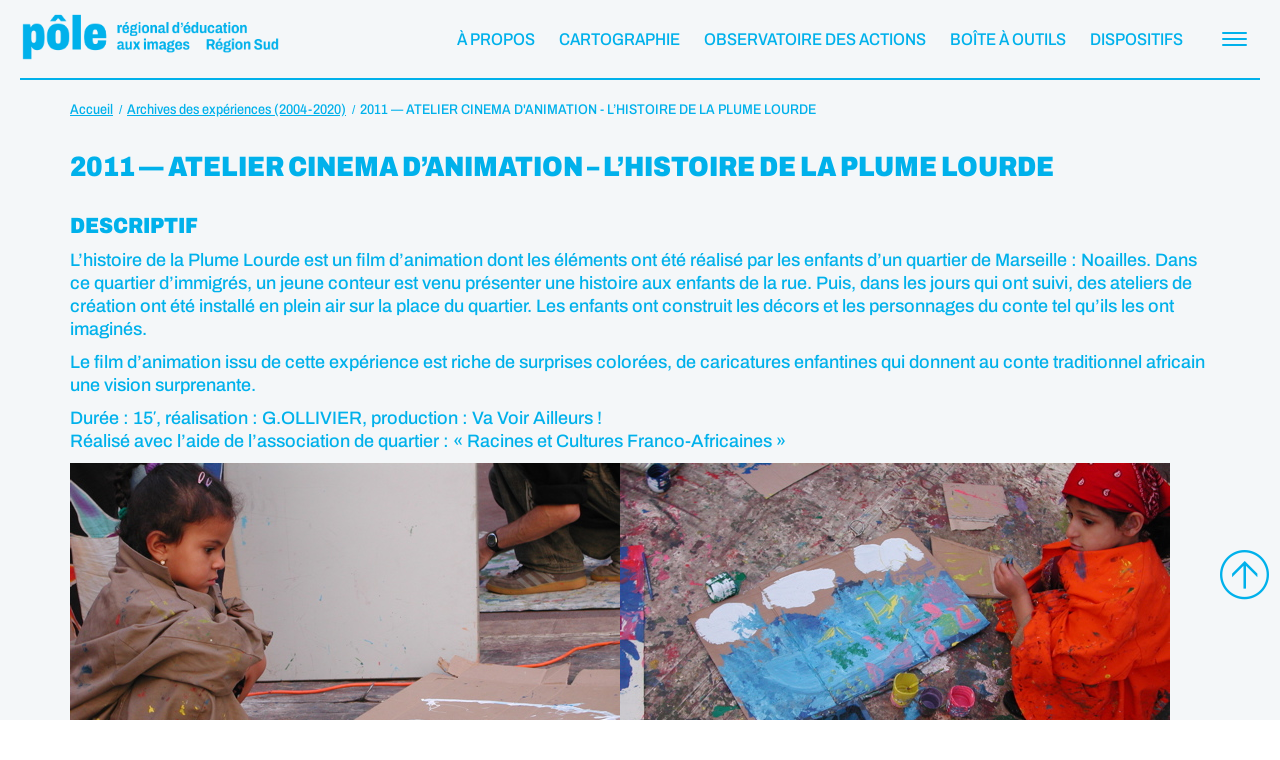

--- FILE ---
content_type: text/html; charset=UTF-8
request_url: https://www.pole-images-region-sud.org/experiences-post/atelier-cinema-danimation-lhistoire-de-la-plume-lourde-2011/
body_size: 9041
content:
<!DOCTYPE html>
<html lang="fr-FR">
<head>

    <!-- Google tag (gtag.js) -->
    <script async src="https://www.googletagmanager.com/gtag/js?id=G-KN3N9TDY68"></script>
    <script>
        window.dataLayer = window.dataLayer || [];
        function gtag(){dataLayer.push(arguments);}
        gtag('js', new Date());

        gtag('config', 'G-KN3N9TDY68');
    </script>

	<meta charset="utf-8">
	<link rel="profile" href="https://gmpg.org/xfn/11">
	<meta name="viewport" content="width=device-width, initial-scale=1">
    <title>2011 — ATELIER CINEMA D&#039;ANIMATION - L’HISTOIRE DE LA PLUME LOURDE - Pôle éducation aux images Région Sud</title>

	
    <link rel="apple-touch-icon" sizes="57x57" href="https://www.pole-images-region-sud.org/wp-content/themes/pole-image/assets/img/favicons/apple-icon-57x57.png">
    <link rel="apple-touch-icon" sizes="60x60" href="https://www.pole-images-region-sud.org/wp-content/themes/pole-image/assets/img/favicons/apple-icon-60x60.png">
    <link rel="apple-touch-icon" sizes="72x72" href="https://www.pole-images-region-sud.org/wp-content/themes/pole-image/assets/img/favicons/apple-icon-72x72.png">
    <link rel="apple-touch-icon" sizes="76x76" href="https://www.pole-images-region-sud.org/wp-content/themes/pole-image/assets/img/favicons/apple-icon-76x76.png">
    <link rel="apple-touch-icon" sizes="114x114" href="https://www.pole-images-region-sud.org/wp-content/themes/pole-image/assets/img/favicons/apple-icon-114x114.png">
    <link rel="apple-touch-icon" sizes="120x120" href="https://www.pole-images-region-sud.org/wp-content/themes/pole-image/assets/img/favicons/apple-icon-120x120.png">
    <link rel="apple-touch-icon" sizes="144x144" href="https://www.pole-images-region-sud.org/wp-content/themes/pole-image/assets/img/favicons/apple-icon-144x144.png">
    <link rel="apple-touch-icon" sizes="152x152" href="https://www.pole-images-region-sud.org/wp-content/themes/pole-image/assets/img/favicons/apple-icon-152x152.png">
    <link rel="apple-touch-icon" sizes="180x180" href="https://www.pole-images-region-sud.org/wp-content/themes/pole-image/assets/img/favicons/apple-icon-180x180.png">
    <link rel="icon" type="image/png" sizes="192x192"  href="https://www.pole-images-region-sud.org/wp-content/themes/pole-image/assets/img/favicons/android-icon-192x192.png">
    <link rel="icon" type="image/png" sizes="32x32" href="https://www.pole-images-region-sud.org/wp-content/themes/pole-image/assets/img/favicons/favicon-32x32.png">
    <link rel="icon" type="image/png" sizes="96x96" href="https://www.pole-images-region-sud.org/wp-content/themes/pole-image/assets/img/favicons/favicon-96x96.png">
    <link rel="icon" type="image/png" sizes="16x16" href="https://www.pole-images-region-sud.org/wp-content/themes/pole-image/assets/img/favicons/favicon-16x16.png">
    <link rel="manifest" href="https://www.pole-images-region-sud.org/wp-content/themes/pole-image/assets/img/favicons/manifest.json">
    <meta name="msapplication-TileColor" content="#ffffff">
    <meta name="msapplication-TileImage" content="https://www.pole-images-region-sud.org/wp-content/themes/pole-image/assets/img/favicons/ms-icon-144x144.png">
    <meta name="theme-color" content="#ffffff">

    
    <link rel="preconnect" href="https://fonts.googleapis.com">
    <link rel="preconnect" href="https://fonts.gstatic.com" crossorigin>
    <link href="https://fonts.googleapis.com/css2?family=Archivo+Black&family=Archivo:wght@600&display=swap" rel="stylesheet">


    <meta name='robots' content='index, follow, max-image-preview:large, max-snippet:-1, max-video-preview:-1' />

	<!-- This site is optimized with the Yoast SEO plugin v26.7 - https://yoast.com/wordpress/plugins/seo/ -->
	<link rel="canonical" href="https://www.pole-images-region-sud.org/experiences-post/atelier-cinema-danimation-lhistoire-de-la-plume-lourde-2011/" />
	<meta property="og:locale" content="fr_FR" />
	<meta property="og:type" content="article" />
	<meta property="og:title" content="2011 — ATELIER CINEMA D&#039;ANIMATION - L’HISTOIRE DE LA PLUME LOURDE - Pôle éducation aux images Région Sud" />
	<meta property="og:description" content="L&rsquo;histoire de la Plume Lourde est un film d&rsquo;animation dont les éléments ont été réalisé par les enfants d&rsquo;un quartier de Marseille : Noailles. Dans ce quartier d&rsquo;immigrés, un jeune conteur est venu présenter une histoire aux enfants de la rue. Puis, dans les jours qui ont suivi, des ateliers de création ont été installé [&hellip;]" />
	<meta property="og:url" content="https://www.pole-images-region-sud.org/experiences-post/atelier-cinema-danimation-lhistoire-de-la-plume-lourde-2011/" />
	<meta property="og:site_name" content="Pôle éducation aux images Région Sud" />
	<meta property="article:publisher" content="https://www.facebook.com/poleimagesregionsud/?locale=fr_FR" />
	<meta property="article:modified_time" content="2024-04-26T07:58:34+00:00" />
	<meta property="og:image" content="https://www.pole-images-region-sud.org/wp-content/uploads/2023/03/plumelourde1.jpg" />
	<meta property="og:image:width" content="550" />
	<meta property="og:image:height" content="412" />
	<meta property="og:image:type" content="image/jpeg" />
	<meta name="twitter:card" content="summary_large_image" />
	<meta name="twitter:label1" content="Durée de lecture estimée" />
	<meta name="twitter:data1" content="2 minutes" />
	<script type="application/ld+json" class="yoast-schema-graph">{"@context":"https://schema.org","@graph":[{"@type":"WebPage","@id":"https://www.pole-images-region-sud.org/experiences-post/atelier-cinema-danimation-lhistoire-de-la-plume-lourde-2011/","url":"https://www.pole-images-region-sud.org/experiences-post/atelier-cinema-danimation-lhistoire-de-la-plume-lourde-2011/","name":"2011 — ATELIER CINEMA D'ANIMATION - L’HISTOIRE DE LA PLUME LOURDE - Pôle éducation aux images Région Sud","isPartOf":{"@id":"https://www.pole-images-region-sud.org/#website"},"primaryImageOfPage":{"@id":"https://www.pole-images-region-sud.org/experiences-post/atelier-cinema-danimation-lhistoire-de-la-plume-lourde-2011/#primaryimage"},"image":{"@id":"https://www.pole-images-region-sud.org/experiences-post/atelier-cinema-danimation-lhistoire-de-la-plume-lourde-2011/#primaryimage"},"thumbnailUrl":"https://www.pole-images-region-sud.org/wp-content/uploads/2023/03/plumelourde1.jpg","datePublished":"2021-08-07T20:15:15+00:00","dateModified":"2024-04-26T07:58:34+00:00","breadcrumb":{"@id":"https://www.pole-images-region-sud.org/experiences-post/atelier-cinema-danimation-lhistoire-de-la-plume-lourde-2011/#breadcrumb"},"inLanguage":"fr-FR","potentialAction":[{"@type":"ReadAction","target":["https://www.pole-images-region-sud.org/experiences-post/atelier-cinema-danimation-lhistoire-de-la-plume-lourde-2011/"]}]},{"@type":"ImageObject","inLanguage":"fr-FR","@id":"https://www.pole-images-region-sud.org/experiences-post/atelier-cinema-danimation-lhistoire-de-la-plume-lourde-2011/#primaryimage","url":"https://www.pole-images-region-sud.org/wp-content/uploads/2023/03/plumelourde1.jpg","contentUrl":"https://www.pole-images-region-sud.org/wp-content/uploads/2023/03/plumelourde1.jpg","width":550,"height":412},{"@type":"BreadcrumbList","@id":"https://www.pole-images-region-sud.org/experiences-post/atelier-cinema-danimation-lhistoire-de-la-plume-lourde-2011/#breadcrumb","itemListElement":[{"@type":"ListItem","position":1,"name":"Accueil","item":"https://www.pole-images-region-sud.org/"},{"@type":"ListItem","position":2,"name":"Expériences","item":"https://www.pole-images-region-sud.org/experiences-post/"},{"@type":"ListItem","position":3,"name":"2011 — ATELIER CINEMA D&#8217;ANIMATION &#8211; L’HISTOIRE DE LA PLUME LOURDE"}]},{"@type":"WebSite","@id":"https://www.pole-images-region-sud.org/#website","url":"https://www.pole-images-region-sud.org/","name":"Pôle éducation aux images Région Sud","description":"Un site utilisant WordPress","potentialAction":[{"@type":"SearchAction","target":{"@type":"EntryPoint","urlTemplate":"https://www.pole-images-region-sud.org/?s={search_term_string}"},"query-input":{"@type":"PropertyValueSpecification","valueRequired":true,"valueName":"search_term_string"}}],"inLanguage":"fr-FR"}]}</script>
	<!-- / Yoast SEO plugin. -->


<style id='wp-img-auto-sizes-contain-inline-css' type='text/css'>
img:is([sizes=auto i],[sizes^="auto," i]){contain-intrinsic-size:3000px 1500px}
/*# sourceURL=wp-img-auto-sizes-contain-inline-css */
</style>
<style id='classic-theme-styles-inline-css' type='text/css'>
/*! This file is auto-generated */
.wp-block-button__link{color:#fff;background-color:#32373c;border-radius:9999px;box-shadow:none;text-decoration:none;padding:calc(.667em + 2px) calc(1.333em + 2px);font-size:1.125em}.wp-block-file__button{background:#32373c;color:#fff;text-decoration:none}
/*# sourceURL=/wp-includes/css/classic-themes.min.css */
</style>
<link rel='stylesheet' id='style-bm-iconmoon-css' href='https://www.pole-images-region-sud.org/wp-content/themes/pole-image/assets/fonts/icomoon/style.css?ver=6.9' type='text/css' media='all' />
<link rel='stylesheet' id='theme-style-css' href='https://www.pole-images-region-sud.org/wp-content/themes/pole-image/assets/css/main-1768492420.min.css?ver=6.9' type='text/css' media='all' />
<link rel='stylesheet' id='wp_mailjet_form_builder_widget-widget-front-styles-css' href='https://www.pole-images-region-sud.org/wp-content/plugins/mailjet-for-wordpress/src/widgetformbuilder/css/front-widget.css?ver=6.1.6' type='text/css' media='all' />
<link rel='stylesheet' id='tablepress-default-css' href='https://www.pole-images-region-sud.org/wp-content/plugins/tablepress/css/build/default.css?ver=3.2.6' type='text/css' media='all' />
<script type="text/javascript" id="jquery-js-before">
/* <![CDATA[ */
window.recaptchaSiteKey = "6Ld4u0ssAAAAAKY6qiSMf8GzYCfysSTimdDYpDfs";
//# sourceURL=jquery-js-before
/* ]]> */
</script>
<script type="text/javascript" src="https://www.pole-images-region-sud.org/wp-content/themes/pole-image/assets/js/jquery-3.6.0.min.js?ver=2.0.s" id="jquery-js"></script>

<style id='global-styles-inline-css' type='text/css'>
:root{--wp--preset--aspect-ratio--square: 1;--wp--preset--aspect-ratio--4-3: 4/3;--wp--preset--aspect-ratio--3-4: 3/4;--wp--preset--aspect-ratio--3-2: 3/2;--wp--preset--aspect-ratio--2-3: 2/3;--wp--preset--aspect-ratio--16-9: 16/9;--wp--preset--aspect-ratio--9-16: 9/16;--wp--preset--color--black: #000000;--wp--preset--color--cyan-bluish-gray: #abb8c3;--wp--preset--color--white: #ffffff;--wp--preset--color--pale-pink: #f78da7;--wp--preset--color--vivid-red: #cf2e2e;--wp--preset--color--luminous-vivid-orange: #ff6900;--wp--preset--color--luminous-vivid-amber: #fcb900;--wp--preset--color--light-green-cyan: #7bdcb5;--wp--preset--color--vivid-green-cyan: #00d084;--wp--preset--color--pale-cyan-blue: #8ed1fc;--wp--preset--color--vivid-cyan-blue: #0693e3;--wp--preset--color--vivid-purple: #9b51e0;--wp--preset--gradient--vivid-cyan-blue-to-vivid-purple: linear-gradient(135deg,rgb(6,147,227) 0%,rgb(155,81,224) 100%);--wp--preset--gradient--light-green-cyan-to-vivid-green-cyan: linear-gradient(135deg,rgb(122,220,180) 0%,rgb(0,208,130) 100%);--wp--preset--gradient--luminous-vivid-amber-to-luminous-vivid-orange: linear-gradient(135deg,rgb(252,185,0) 0%,rgb(255,105,0) 100%);--wp--preset--gradient--luminous-vivid-orange-to-vivid-red: linear-gradient(135deg,rgb(255,105,0) 0%,rgb(207,46,46) 100%);--wp--preset--gradient--very-light-gray-to-cyan-bluish-gray: linear-gradient(135deg,rgb(238,238,238) 0%,rgb(169,184,195) 100%);--wp--preset--gradient--cool-to-warm-spectrum: linear-gradient(135deg,rgb(74,234,220) 0%,rgb(151,120,209) 20%,rgb(207,42,186) 40%,rgb(238,44,130) 60%,rgb(251,105,98) 80%,rgb(254,248,76) 100%);--wp--preset--gradient--blush-light-purple: linear-gradient(135deg,rgb(255,206,236) 0%,rgb(152,150,240) 100%);--wp--preset--gradient--blush-bordeaux: linear-gradient(135deg,rgb(254,205,165) 0%,rgb(254,45,45) 50%,rgb(107,0,62) 100%);--wp--preset--gradient--luminous-dusk: linear-gradient(135deg,rgb(255,203,112) 0%,rgb(199,81,192) 50%,rgb(65,88,208) 100%);--wp--preset--gradient--pale-ocean: linear-gradient(135deg,rgb(255,245,203) 0%,rgb(182,227,212) 50%,rgb(51,167,181) 100%);--wp--preset--gradient--electric-grass: linear-gradient(135deg,rgb(202,248,128) 0%,rgb(113,206,126) 100%);--wp--preset--gradient--midnight: linear-gradient(135deg,rgb(2,3,129) 0%,rgb(40,116,252) 100%);--wp--preset--font-size--small: 13px;--wp--preset--font-size--medium: 20px;--wp--preset--font-size--large: 36px;--wp--preset--font-size--x-large: 42px;--wp--preset--spacing--20: 0.44rem;--wp--preset--spacing--30: 0.67rem;--wp--preset--spacing--40: 1rem;--wp--preset--spacing--50: 1.5rem;--wp--preset--spacing--60: 2.25rem;--wp--preset--spacing--70: 3.38rem;--wp--preset--spacing--80: 5.06rem;--wp--preset--shadow--natural: 6px 6px 9px rgba(0, 0, 0, 0.2);--wp--preset--shadow--deep: 12px 12px 50px rgba(0, 0, 0, 0.4);--wp--preset--shadow--sharp: 6px 6px 0px rgba(0, 0, 0, 0.2);--wp--preset--shadow--outlined: 6px 6px 0px -3px rgb(255, 255, 255), 6px 6px rgb(0, 0, 0);--wp--preset--shadow--crisp: 6px 6px 0px rgb(0, 0, 0);}:where(.is-layout-flex){gap: 0.5em;}:where(.is-layout-grid){gap: 0.5em;}body .is-layout-flex{display: flex;}.is-layout-flex{flex-wrap: wrap;align-items: center;}.is-layout-flex > :is(*, div){margin: 0;}body .is-layout-grid{display: grid;}.is-layout-grid > :is(*, div){margin: 0;}:where(.wp-block-columns.is-layout-flex){gap: 2em;}:where(.wp-block-columns.is-layout-grid){gap: 2em;}:where(.wp-block-post-template.is-layout-flex){gap: 1.25em;}:where(.wp-block-post-template.is-layout-grid){gap: 1.25em;}.has-black-color{color: var(--wp--preset--color--black) !important;}.has-cyan-bluish-gray-color{color: var(--wp--preset--color--cyan-bluish-gray) !important;}.has-white-color{color: var(--wp--preset--color--white) !important;}.has-pale-pink-color{color: var(--wp--preset--color--pale-pink) !important;}.has-vivid-red-color{color: var(--wp--preset--color--vivid-red) !important;}.has-luminous-vivid-orange-color{color: var(--wp--preset--color--luminous-vivid-orange) !important;}.has-luminous-vivid-amber-color{color: var(--wp--preset--color--luminous-vivid-amber) !important;}.has-light-green-cyan-color{color: var(--wp--preset--color--light-green-cyan) !important;}.has-vivid-green-cyan-color{color: var(--wp--preset--color--vivid-green-cyan) !important;}.has-pale-cyan-blue-color{color: var(--wp--preset--color--pale-cyan-blue) !important;}.has-vivid-cyan-blue-color{color: var(--wp--preset--color--vivid-cyan-blue) !important;}.has-vivid-purple-color{color: var(--wp--preset--color--vivid-purple) !important;}.has-black-background-color{background-color: var(--wp--preset--color--black) !important;}.has-cyan-bluish-gray-background-color{background-color: var(--wp--preset--color--cyan-bluish-gray) !important;}.has-white-background-color{background-color: var(--wp--preset--color--white) !important;}.has-pale-pink-background-color{background-color: var(--wp--preset--color--pale-pink) !important;}.has-vivid-red-background-color{background-color: var(--wp--preset--color--vivid-red) !important;}.has-luminous-vivid-orange-background-color{background-color: var(--wp--preset--color--luminous-vivid-orange) !important;}.has-luminous-vivid-amber-background-color{background-color: var(--wp--preset--color--luminous-vivid-amber) !important;}.has-light-green-cyan-background-color{background-color: var(--wp--preset--color--light-green-cyan) !important;}.has-vivid-green-cyan-background-color{background-color: var(--wp--preset--color--vivid-green-cyan) !important;}.has-pale-cyan-blue-background-color{background-color: var(--wp--preset--color--pale-cyan-blue) !important;}.has-vivid-cyan-blue-background-color{background-color: var(--wp--preset--color--vivid-cyan-blue) !important;}.has-vivid-purple-background-color{background-color: var(--wp--preset--color--vivid-purple) !important;}.has-black-border-color{border-color: var(--wp--preset--color--black) !important;}.has-cyan-bluish-gray-border-color{border-color: var(--wp--preset--color--cyan-bluish-gray) !important;}.has-white-border-color{border-color: var(--wp--preset--color--white) !important;}.has-pale-pink-border-color{border-color: var(--wp--preset--color--pale-pink) !important;}.has-vivid-red-border-color{border-color: var(--wp--preset--color--vivid-red) !important;}.has-luminous-vivid-orange-border-color{border-color: var(--wp--preset--color--luminous-vivid-orange) !important;}.has-luminous-vivid-amber-border-color{border-color: var(--wp--preset--color--luminous-vivid-amber) !important;}.has-light-green-cyan-border-color{border-color: var(--wp--preset--color--light-green-cyan) !important;}.has-vivid-green-cyan-border-color{border-color: var(--wp--preset--color--vivid-green-cyan) !important;}.has-pale-cyan-blue-border-color{border-color: var(--wp--preset--color--pale-cyan-blue) !important;}.has-vivid-cyan-blue-border-color{border-color: var(--wp--preset--color--vivid-cyan-blue) !important;}.has-vivid-purple-border-color{border-color: var(--wp--preset--color--vivid-purple) !important;}.has-vivid-cyan-blue-to-vivid-purple-gradient-background{background: var(--wp--preset--gradient--vivid-cyan-blue-to-vivid-purple) !important;}.has-light-green-cyan-to-vivid-green-cyan-gradient-background{background: var(--wp--preset--gradient--light-green-cyan-to-vivid-green-cyan) !important;}.has-luminous-vivid-amber-to-luminous-vivid-orange-gradient-background{background: var(--wp--preset--gradient--luminous-vivid-amber-to-luminous-vivid-orange) !important;}.has-luminous-vivid-orange-to-vivid-red-gradient-background{background: var(--wp--preset--gradient--luminous-vivid-orange-to-vivid-red) !important;}.has-very-light-gray-to-cyan-bluish-gray-gradient-background{background: var(--wp--preset--gradient--very-light-gray-to-cyan-bluish-gray) !important;}.has-cool-to-warm-spectrum-gradient-background{background: var(--wp--preset--gradient--cool-to-warm-spectrum) !important;}.has-blush-light-purple-gradient-background{background: var(--wp--preset--gradient--blush-light-purple) !important;}.has-blush-bordeaux-gradient-background{background: var(--wp--preset--gradient--blush-bordeaux) !important;}.has-luminous-dusk-gradient-background{background: var(--wp--preset--gradient--luminous-dusk) !important;}.has-pale-ocean-gradient-background{background: var(--wp--preset--gradient--pale-ocean) !important;}.has-electric-grass-gradient-background{background: var(--wp--preset--gradient--electric-grass) !important;}.has-midnight-gradient-background{background: var(--wp--preset--gradient--midnight) !important;}.has-small-font-size{font-size: var(--wp--preset--font-size--small) !important;}.has-medium-font-size{font-size: var(--wp--preset--font-size--medium) !important;}.has-large-font-size{font-size: var(--wp--preset--font-size--large) !important;}.has-x-large-font-size{font-size: var(--wp--preset--font-size--x-large) !important;}
/*# sourceURL=global-styles-inline-css */
</style>
<link rel='stylesheet' id='wpforms-classic-full-css' href='https://www.pole-images-region-sud.org/wp-content/plugins/wpforms/assets/css/frontend/classic/wpforms-full.min.css?ver=1.9.8.7' type='text/css' media='all' />
</head>

<body class="wp-singular experiences-post-template-default single single-experiences-post postid-10995 wp-theme-pole-image">

		
	
	<header class="menu" id="header">
		<div class="container_menu">
			<div class="start">
									<div class="logo"><a href="https://www.pole-images-region-sud.org" title="Pôle éducation aux images Région Sud">Pôle éducation aux images Région Sud</a></div>
							</div>
			<div class="end">
				<div class="menu menu_header">
					<a class=' navbar-item menu-item menu-item-type-post_type menu-item-object-page'  href="https://www.pole-images-region-sud.org/a-propos/"><span>À propos</span></a><a class=' navbar-item menu-item menu-item-type-post_type menu-item-object-page'  href="https://www.pole-images-region-sud.org/cartographie/"><span>Cartographie</span></a><a class=' navbar-item menu-item menu-item-type-post_type menu-item-object-page'  href="https://www.pole-images-region-sud.org/observatoire-des-actions/"><span>Observatoire des actions</span></a><a class=' navbar-item menu-item menu-item-type-post_type menu-item-object-page'  href="https://www.pole-images-region-sud.org/boite-a-outils/"><span>Boîte à outils</span></a><a class=' navbar-item menu-item menu-item-type-post_type menu-item-object-page'  href="https://www.pole-images-region-sud.org/dispositifs/"><span>Dispositifs</span></a>			    </div>
				<div class="navbar-burger" data-target="menu_principal">
		            <span></span>
		            <span></span>
		            <span></span>
		        </div>
		    </div>
		</div>
	</header>

	<nav id="menu_principal" class="menu_principal" data-height="0">
		<div class="container">
			<div class="menu">
                <div class="columns is-gapless">
                    <div class="column menu_1">

                        <a class=' navbar-item menu-item menu-item-type-post_type menu-item-object-page juste_texte'  href="https://www.pole-images-region-sud.org/a-propos/">À propos</a><a class=' navbar-item menu-item menu-item-type-post_type menu-item-object-page juste_texte'  href="https://www.pole-images-region-sud.org/cartographie/">Cartographie</a><a class=' navbar-item menu-item menu-item-type-post_type menu-item-object-page juste_texte'  href="https://www.pole-images-region-sud.org/contact-monter-un-projet/">Contact / monter un projet</a><a class=' navbar-item menu-item menu-item-type-post_type menu-item-object-page juste_texte'  href="https://www.pole-images-region-sud.org/rencontres-regionales-du-pole/">Rencontres annuelles du Pôle</a><a class=' navbar-item menu-item menu-item-type-post_type menu-item-object-page juste_texte'  href="https://www.pole-images-region-sud.org/les-annonces-du-pole/">Annonces du Pôle</a><a class=' navbar-item menu-item menu-item-type-post_type menu-item-object-page juste_texte'  href="https://www.pole-images-region-sud.org/observatoire-des-actions/">Observatoire des actions</a><div class='navbar-item  has-dropdown is-hoverable'><a class=' navbar-item menu-item menu-item-type-post_type menu-item-object-page menu-item-has-children juste_texte'  href="https://www.pole-images-region-sud.org/dispositifs/">Dispositifs</a>
<div class="navbar-dropdown is-boxed  ">
<a class=' navbar-item menu-item menu-item-type-post_type menu-item-object-page juste_texte'  href="https://www.pole-images-region-sud.org/dispositifs/maternelle-au-cinema/">Maternelle au cinéma</a><a class=' navbar-item menu-item menu-item-type-post_type menu-item-object-page juste_texte'  href="https://www.pole-images-region-sud.org/dispositifs/ecole-et-cinema/">École &#038; cinéma</a><a class=' navbar-item menu-item menu-item-type-post_type menu-item-object-page juste_texte'  href="https://www.pole-images-region-sud.org/dispositifs/college-et-cinema/">Collège au cinéma</a><a class=' navbar-item menu-item menu-item-type-post_type menu-item-object-page juste_texte'  href="https://www.pole-images-region-sud.org/dispositifs/lyceens-et-apprentis-au-cinema/">Lycéens &#038; apprentis au cinéma</a><a class=' navbar-item menu-item menu-item-type-post_type menu-item-object-page juste_texte'  href="https://www.pole-images-region-sud.org/dispositifs/passeurs-dimages/">Passeurs d’images</a><a class=' navbar-item menu-item menu-item-type-post_type menu-item-object-page juste_texte'  href="https://www.pole-images-region-sud.org/dispositifs/des-cines-la-vie/">Des cinés, la vie</a><a class=' navbar-item menu-item menu-item-type-post_type menu-item-object-page juste_texte'  href="https://www.pole-images-region-sud.org/dispositifs/enseignement-option-cinema/">Cinéma &#038; audiovisuel au lycée</a><a class=' navbar-item menu-item menu-item-type-post_type menu-item-object-page juste_texte'  href="https://www.pole-images-region-sud.org/dispositifs/culture-justice/">Culture &#038; santé/justice</a><a class=' navbar-item menu-item menu-item-type-post_type menu-item-object-page juste_texte'  href="https://www.pole-images-region-sud.org/dispositifs/pass-culture/">PASS CULTURE</a><a class=' navbar-item menu-item menu-item-type-post_type menu-item-object-page juste_texte'  href="https://www.pole-images-region-sud.org/dispositifs/sensibilisation-a-lecriture-scenaristique/">SENSIBILISATION À L’ÉCRITURE SCÉNARISTIQUE</a><a class=' navbar-item menu-item menu-item-type-post_type menu-item-object-page juste_texte'  href="https://www.pole-images-region-sud.org/dispositifs/toute-la-lumiere-sur-les-segpa/">Toute la lumière sur les SEGPA</a></ul>
</div></div><a class=' navbar-item menu-item menu-item-type-post_type menu-item-object-page juste_texte'  href="https://www.pole-images-region-sud.org/boite-a-outils/">Boîte à outils</a><a class=' navbar-item menu-item menu-item-type-post_type menu-item-object-page juste_texte'  href="https://www.pole-images-region-sud.org/experiences/">Archives expériences</a><a class=' navbar-item menu-item menu-item-type-post_type menu-item-object-page juste_texte'  href="https://www.pole-images-region-sud.org/partager-une-annonce/">Partager une annonce</a>
                        <div class="item-recherche">
                            <form id="recherche" method="get" action="/recherche">
                                <input type="text" name="recherche" placeholder="Recherche">
                                <button type="submit" class="icon-rechercher"></button>
                            </form>
                        </div>

                    </div>
                    <div class="column menu_2">
                    </div>
                </div>
    		</div>
		</div>
    </nav>
	
	<main id="main" role="main" class="blocs">


	<section class="bloc bloc_ariane">
		<div class="container">
            <div class="ariane"><nav><ol itemscope itemtype="https://schema.org/BreadcrumbList"><li itemprop="itemListElement" itemscope itemtype="https://schema.org/ListItem"><a itemprop="item" href="https://www.pole-images-region-sud.org" title="Retour à l'accueil"><span class="texte" itemprop="name">Accueil</span><meta itemprop="position" content="1" /></a></li><li itemprop="itemListElement" itemscope itemtype="https://schema.org/ListItem"><a itemprop="item" href="https://www.pole-images-region-sud.org/experiences"><span itemprop="name">Archives des expériences (2004-2020)</span><meta itemprop="position" content="2" /></a></li><li itemprop="itemListElement" itemscope itemtype="https://schema.org/ListItem"><a itemprop="item" href="https://www.pole-images-region-sud.org/experiences-post/atelier-cinema-danimation-lhistoire-de-la-plume-lourde-2011/"><span itemprop="name">2011 — ATELIER CINEMA D'ANIMATION - L’HISTOIRE DE LA PLUME LOURDE</span><meta itemprop="position" content="3" /></a></li></ol></nav></div>
		</div>
	</section>

    
    
    
    <section class="bloc bloc_titre_page">
        <div class="container">
            <h1>2011 — ATELIER CINEMA D&rsquo;ANIMATION &#8211; L’HISTOIRE DE LA PLUME LOURDE</h1>
        </div>
    </section>

    
    

    
        <section class="bloc bloc_texte">
            <div class="container">
                <div class="content">
                    <h2>Descriptif</h2>
                    <p>L&rsquo;histoire de la Plume Lourde est un film d&rsquo;animation dont les éléments ont été réalisé par les enfants d&rsquo;un quartier de Marseille : Noailles. Dans ce quartier d&rsquo;immigrés, un jeune conteur est venu présenter une histoire aux enfants de la rue. Puis, dans les jours qui ont suivi, des ateliers de création ont été installé en plein air sur la place du quartier. Les enfants ont construit les décors et les personnages du conte tel qu&rsquo;ils les ont imaginés.</p>
<p>Le film d&rsquo;animation issu de cette expérience est riche de surprises colorées, de caricatures enfantines qui donnent au conte traditionnel africain une vision surprenante.</p>
<p>Durée : 15&prime;, réalisation : G.OLLIVIER, production : Va Voir Ailleurs !<br />
Réalisé avec l&rsquo;aide de l&rsquo;association de quartier : « Racines et Cultures Franco-Africaines »</p>
<p><img decoding="async" src="https://www.pole-images-region-sud.org/wp-content/uploads/2023/03/plumelourde1.jpg"><img decoding="async" src="https://www.pole-images-region-sud.org/wp-content/uploads/2023/03/plumelourde2.jpg"><img decoding="async" src="https://www.pole-images-region-sud.org/wp-content/uploads/2023/03/plumelourde3.jpg"><img decoding="async" src="https://www.pole-images-region-sud.org/wp-content/uploads/2023/03/plumelourde4.jpg"></p>
                </div>
            </div>
        </section>

    
    


</main>


<footer class="page">
    <div class="section-reseaux">
        <div class="container">
            <div class="columns is-gapless">
                <div class="column is-narrow">
					<div class="menu"><a class=' navbar-item menu-item menu-item-type-custom menu-item-object-custom juste_icone'  href="https://www.facebook.com/poleimagesregionsud/?locale=fr_FR"><div class='icone icon-facebook'><span>Facebook</span></div></a><a class=' navbar-item menu-item menu-item-type-custom menu-item-object-custom juste_icone'  href="https://www.linkedin.com/company/pole-regional-d-education-aux-images-region-sud/?viewAsMember=true"><div class='icone icon-linkedin'><span>Linkedin</span></div></a><a class=' navbar-item menu-item menu-item-type-custom menu-item-object-custom icone_texte'  href="https://www.pole-images-region-sud.org/contact-monter-un-projet/"><div class='icone icon-contact'></div><div class='texte'>Contact</div></a></div>                </div>
                <div class="column is-narrow">
					<div class="menu"><a class=' navbar-item menu-item menu-item-type-post_type menu-item-object-page icone_texte'  href="https://www.pole-images-region-sud.org/partager-une-annonce/"><div class='icone icon-info'></div><div class='texte'>Partager une annonce !</div></a></div>                </div>
            </div>
        </div>
    </div>
	<div class="section-contact">
		<div class="container">
			<div class="columns">
				<div class="column">
					<h2>Recevoir les annonces du Pôle</h2>
					<div class="wpforms-container wpforms-container-full" id="wpforms-296"><form id="wpforms-form-296" class="wpforms-validate wpforms-form wpforms-ajax-form" data-formid="296" method="post" enctype="multipart/form-data" action="/experiences-post/atelier-cinema-danimation-lhistoire-de-la-plume-lourde-2011/" data-token="c905c5c26463703eef15f27909456926" data-token-time="1768611907"><noscript class="wpforms-error-noscript">Veuillez activer JavaScript dans votre navigateur pour remplir ce formulaire.</noscript><div class="wpforms-field-container"><div id="wpforms-296-field_1-container" class="wpforms-field wpforms-field-email" data-field-id="1"><label class="wpforms-field-label" for="wpforms-296-field_1">E-mail <span class="wpforms-required-label">*</span></label><input type="email" id="wpforms-296-field_1" class="wpforms-field-large wpforms-field-required" name="wpforms[fields][1]" placeholder="E-mail" spellcheck="false" required></div><div id="wpforms-296-field_2-container" class="wpforms-field wpforms-field-checkbox" data-field-id="2"><label class="wpforms-field-label wpforms-label-hide">Consentement <span class="wpforms-required-label">*</span></label><ul id="wpforms-296-field_2" class="wpforms-field-required"><li class="choice-1 depth-1"><input type="checkbox" id="wpforms-296-field_2_1" name="wpforms[fields][2][]" value="Votre adresse mail est uniquement utilisée pour vous envoyer les Annonces du Pôle. Vous pouvez vous désabonner à tout moment en cliquant sur le lien intégré dans les annonces." required ><label class="wpforms-field-label-inline" for="wpforms-296-field_2_1">Votre adresse mail est uniquement utilisée pour vous envoyer les Annonces du Pôle. Vous pouvez vous désabonner à tout moment en cliquant sur le lien intégré dans les annonces.</label></li></ul></div></div><!-- .wpforms-field-container --><div class="wpforms-submit-container" ><input type="hidden" name="wpforms[id]" value="296"><input type="hidden" name="page_title" value="2011 — ATELIER CINEMA D&rsquo;ANIMATION &#8211; L’HISTOIRE DE LA PLUME LOURDE"><input type="hidden" name="page_url" value="https://www.pole-images-region-sud.org/experiences-post/atelier-cinema-danimation-lhistoire-de-la-plume-lourde-2011/"><input type="hidden" name="url_referer" value=""><input type="hidden" name="page_id" value="10995"><input type="hidden" name="wpforms[post_id]" value="10995"><button type="submit" name="wpforms[submit]" id="wpforms-submit-296" class="wpforms-submit icon-fleche-droite" aria-live="assertive" value="wpforms-submit">Envoyer</button><img src="https://www.pole-images-region-sud.org/wp-content/plugins/wpforms/assets/images/submit-spin.svg" class="wpforms-submit-spinner" style="display: none;" width="26" height="26" alt="Chargement en cours"></div></form></div>  <!-- .wpforms-container -->				</div>
				<div class="column">
                    <div class="adresse">
                        <h2>Institut de l&rsquo;image</h2>
<p>Cité du Livre &#8211; 8/10, rue des Allumettes<br />
13098 Aix-en-Provence<br />
04 42 26 81 82</p>
                    </div>
				</div>
			</div>
		</div>
	</div>
	<div class="section-copyright">
		<div class="container">
			<div class="columns is-gapless">
				<div class="column">
					<p>Institut de l'image &copy; 2026 - Tous droits réservés</p>
				</div>
				<div class="column is-text-right">
					<div class="menu">
						<a class=' navbar-item menu-item menu-item-type-post_type menu-item-object-page juste_texte'  href="https://www.pole-images-region-sud.org/mentions-legales/">Mentions légales</a><a class=' navbar-item menu-item menu-item-type-post_type menu-item-object-page menu-item-privacy-policy juste_texte'  href="https://www.pole-images-region-sud.org/politique-de-confidentialite/">Politique de confidentialité</a>				       </div>
				</div>
			</div>
		</div>
	</div>
</footer>

<div id="to-top">
    <div class="container">
        <div class="icone icon-fleche-remonter"></div>
    </div>
</div>

<script type="speculationrules">
{"prefetch":[{"source":"document","where":{"and":[{"href_matches":"/*"},{"not":{"href_matches":["/wp-*.php","/wp-admin/*","/wp-content/uploads/*","/wp-content/*","/wp-content/plugins/*","/wp-content/themes/pole-image/*","/*\\?(.+)"]}},{"not":{"selector_matches":"a[rel~=\"nofollow\"]"}},{"not":{"selector_matches":".no-prefetch, .no-prefetch a"}}]},"eagerness":"conservative"}]}
</script>
<script type="text/javascript" src="https://www.pole-images-region-sud.org/wp-content/themes/pole-image/assets/js/app-1768492667.min.js?ver=1.0" id="theme-js-js"></script>
<script type="text/javascript" id="theme-js-js-after">
/* <![CDATA[ */
    var url_site = 'https://www.pole-images-region-sud.org';
    var ajaxurl = 'https://www.pole-images-region-sud.org/wp-admin/admin-ajax.php';
    var url_template = 'https://www.pole-images-region-sud.org/wp-content/themes/pole-image';
    var site_name = 'Pôle éducation aux images Région Sud'
//# sourceURL=theme-js-js-after
/* ]]> */
</script>
<script type="text/javascript" id="recaptcha-custom-js-extra">
/* <![CDATA[ */
var recaptchaConfig = {"siteKey":"6Ld4u0ssAAAAAKY6qiSMf8GzYCfysSTimdDYpDfs"};
//# sourceURL=recaptcha-custom-js-extra
/* ]]> */
</script>
<script type="text/javascript" src="https://www.pole-images-region-sud.org/wp-content/themes/pole-image/assets/js/custom/recaptcha.js?ver=1768492652" id="recaptcha-custom-js"></script>
<script type="text/javascript" id="wp_mailjet_form_builder_widget-front-script-js-extra">
/* <![CDATA[ */
var mjWidget = {"ajax_url":"https://www.pole-images-region-sud.org/wp-admin/admin-ajax.php"};
//# sourceURL=wp_mailjet_form_builder_widget-front-script-js-extra
/* ]]> */
</script>
<script type="text/javascript" src="https://www.pole-images-region-sud.org/wp-content/plugins/mailjet-for-wordpress/src/widgetformbuilder/js/front-widget.js?ver=6.9" id="wp_mailjet_form_builder_widget-front-script-js"></script>
<script type="text/javascript" src="https://www.pole-images-region-sud.org/wp-content/plugins/wpforms/assets/lib/jquery.validate.min.js?ver=1.21.0" id="wpforms-validation-js"></script>
<script type="text/javascript" src="https://www.pole-images-region-sud.org/wp-content/plugins/wpforms/assets/lib/mailcheck.min.js?ver=1.1.2" id="wpforms-mailcheck-js"></script>
<script type="text/javascript" src="https://www.pole-images-region-sud.org/wp-content/plugins/wpforms/assets/lib/punycode.min.js?ver=1.0.0" id="wpforms-punycode-js"></script>
<script type="text/javascript" src="https://www.pole-images-region-sud.org/wp-content/plugins/wpforms/assets/js/share/utils.min.js?ver=1.9.8.7" id="wpforms-generic-utils-js"></script>
<script type="text/javascript" src="https://www.pole-images-region-sud.org/wp-content/plugins/wpforms/assets/js/frontend/wpforms.min.js?ver=1.9.8.7" id="wpforms-js"></script>
<script type="text/javascript" src="https://www.pole-images-region-sud.org/wp-content/plugins/wpforms/assets/js/frontend/fields/address.min.js?ver=1.9.8.7" id="wpforms-address-field-js"></script>
<script type='text/javascript'>
/* <![CDATA[ */
var wpforms_settings = {"val_required":"Ce champ est n\u00e9cessaire","val_email":"Veuillez saisir une adresse e-mail valide.","val_email_suggestion":"Vous vouliez dire {suggestion}\u00a0?","val_email_suggestion_title":"Cliquez pour accepter cette suggestion.","val_email_restricted":"Cette adresse e-mail n\u2019est pas autoris\u00e9e.","val_number":"Veuillez saisir un nombre valide.","val_number_positive":"Veuillez saisir un num\u00e9ro de t\u00e9l\u00e9phone valide.","val_minimum_price":"Le montant saisi est inf\u00e9rieur au minimum n\u00e9cessaire.","val_confirm":"Les valeurs du champ ne correspondent pas.","val_checklimit":"Vous avez d\u00e9pass\u00e9 le nombre de s\u00e9lections autoris\u00e9es\u00a0: {#}.","val_limit_characters":"{count} sur {limit} caract\u00e8res maximum.","val_limit_words":"{count} sur {limit} mots maximum.","val_min":"Please enter a value greater than or equal to {0}.","val_max":"Please enter a value less than or equal to {0}.","val_recaptcha_fail_msg":"La v\u00e9rification Google reCAPTCHA a \u00e9chou\u00e9, veuillez r\u00e9essayer ult\u00e9rieurement.","val_turnstile_fail_msg":"La v\u00e9rification Cloudflare Turnstile a \u00e9chou\u00e9, veuillez r\u00e9essayer ult\u00e9rieurement.","val_inputmask_incomplete":"Veuillez remplir le champ au format n\u00e9cessaire.","uuid_cookie":"1","locale":"fr","country":"","country_list_label":"Liste de pays","wpforms_plugin_url":"https:\/\/www.pole-images-region-sud.org\/wp-content\/plugins\/wpforms\/","gdpr":"","ajaxurl":"https:\/\/www.pole-images-region-sud.org\/wp-admin\/admin-ajax.php","mailcheck_enabled":"1","mailcheck_domains":[],"mailcheck_toplevel_domains":["dev"],"is_ssl":"1","currency_code":"USD","currency_thousands":",","currency_decimals":"2","currency_decimal":".","currency_symbol":"$","currency_symbol_pos":"left","val_requiredpayment":"Le paiement est n\u00e9cessaire.","val_creditcard":"Veuillez saisir un num\u00e9ro de carte bancaire valide.","val_post_max_size":"La taille totale des fichiers s\u00e9lectionn\u00e9s {totalSize} Mo d\u00e9passe la limite autoris\u00e9e de {maxSize} Mo.","val_time12h":"Veuillez saisir l\u2019heure au format 12 heures AM\/PM (Ex\u00a0: 8h45 AM).","val_time24h":"Veuillez saisir l\u2019heure au format 24 heures (Ex\u00a0: 22:45).","val_time_limit":"Veuillez saisir une heure entre {minTime} et {maxTime}.","val_url":"Veuillez saisir une URL valide","val_fileextension":"Le type de fichier n\u2019est pas autoris\u00e9.","val_filesize":"Le fichier d\u00e9passe la taille maximale autoris\u00e9e. Le fichier n\u2019a pas \u00e9t\u00e9 t\u00e9l\u00e9vers\u00e9.","post_max_size":"136314880","readOnlyDisallowedFields":["captcha","repeater","content","divider","hidden","html","entry-preview","pagebreak","layout","payment-total"],"error_updating_token":"Erreur lors de la mise \u00e0 jour du jeton. Veuillez r\u00e9essayer ou contacter le support si le probl\u00e8me persiste.","network_error":"Erreur de r\u00e9seau ou serveur inaccessible. V\u00e9rifiez votre connexion ou r\u00e9essayez ult\u00e9rieurement.","token_cache_lifetime":"86400","hn_data":[],"address_field":{"list_countries_without_states":["GB","DE","CH","NL"]},"val_phone":"Veuillez saisir un num\u00e9ro de t\u00e9l\u00e9phone valide.","val_password_strength":"Un mot de passe plus fort est n\u00e9cessaire. Pensez \u00e0 utiliser des lettres majuscules et minuscules, des chiffres et des symboles.","entry_preview_iframe_styles":["https:\/\/www.pole-images-region-sud.org\/wp-includes\/js\/tinymce\/skins\/lightgray\/content.min.css?ver=6.9","https:\/\/www.pole-images-region-sud.org\/wp-includes\/css\/dashicons.min.css?ver=6.9","https:\/\/www.pole-images-region-sud.org\/wp-includes\/js\/tinymce\/skins\/wordpress\/wp-content.css?ver=6.9","https:\/\/www.pole-images-region-sud.org\/wp-content\/plugins\/wpforms\/assets\/pro\/css\/fields\/richtext\/editor-content.min.css"]}
/* ]]> */
</script>

</body>
</html>

--- FILE ---
content_type: text/css
request_url: https://www.pole-images-region-sud.org/wp-content/themes/pole-image/assets/css/main-1768492420.min.css?ver=6.9
body_size: 29651
content:
@import"../fonts/archivo/archivo.css";.file-cta,.file-name,.select select,.textarea,.input{-moz-appearance:none;-webkit-appearance:none;-webkit-box-align:center;-ms-flex-align:center;align-items:center;border:1px solid rgba(0,0,0,0);border-radius:4px;-webkit-box-shadow:none;box-shadow:none;display:-webkit-inline-box;display:-ms-inline-flexbox;display:inline-flex;font-size:1rem;height:2.5em;-webkit-box-pack:start;-ms-flex-pack:start;justify-content:flex-start;line-height:1.5;padding-bottom:calc(.5em - 1px);padding-left:calc(.75em - 1px);padding-right:calc(.75em - 1px);padding-top:calc(.5em - 1px);position:relative;vertical-align:top}.file-cta:focus,.file-name:focus,.select select:focus,.textarea:focus,.input:focus,.is-focused.file-cta,.is-focused.file-name,.select select.is-focused,.is-focused.textarea,.is-focused.input,.file-cta:active,.file-name:active,.select select:active,.textarea:active,.input:active,.is-active.file-cta,.is-active.file-name,.select select.is-active,.is-active.textarea,.is-active.input{outline:0}[disabled].file-cta,[disabled].file-name,.select select[disabled],[disabled].textarea,[disabled].input,fieldset[disabled] .file-cta,fieldset[disabled] .file-name,fieldset[disabled] .select select,.select fieldset[disabled] select,fieldset[disabled] .textarea,fieldset[disabled] .input{cursor:not-allowed}.file,.is-unselectable{-webkit-touch-callout:none;-webkit-user-select:none;-moz-user-select:none;-ms-user-select:none;user-select:none}.select:not(.is-multiple):not(.is-loading)::after{border:3px solid rgba(0,0,0,0);border-radius:2px;border-right:0;border-top:0;content:" ";display:block;height:.625em;margin-top:-0.4375em;pointer-events:none;position:absolute;top:50%;-webkit-transform:rotate(-45deg);-ms-transform:rotate(-45deg);transform:rotate(-45deg);-webkit-transform-origin:center;-ms-transform-origin:center;transform-origin:center;width:.625em}.control.is-loading::after,.select.is-loading::after{-webkit-animation:spinAround 500ms infinite linear;animation:spinAround 500ms infinite linear;border:2px solid #dbdbdb;border-radius:9999px;border-right-color:rgba(0,0,0,0);border-top-color:rgba(0,0,0,0);content:"";display:block;height:1em;position:relative;width:1em}.is-overlay{bottom:0;left:0;position:absolute;right:0;top:0}/*! minireset.css v0.0.6 | MIT License | github.com/jgthms/minireset.css */html,body,p,ol,ul,li,dl,dt,dd,blockquote,figure,fieldset,legend,textarea,pre,iframe,hr,h1,h2,h3,h4,h5,h6{margin:0;padding:0}h1,h2,h3,h4,h5,h6{font-size:100%;font-weight:normal}ul{list-style:none}button,input,select,textarea{margin:0}html{-webkit-box-sizing:border-box;box-sizing:border-box}*,*::before,*::after{-webkit-box-sizing:inherit;box-sizing:inherit}img,video{height:auto;max-width:100%}iframe{border:0}table{border-collapse:collapse;border-spacing:0}td,th{padding:0}td:not([align]),th:not([align]){text-align:inherit}html{background-color:#fff;font-size:16px;-moz-osx-font-smoothing:grayscale;-webkit-font-smoothing:antialiased;min-width:300px;overflow-x:hidden;overflow-y:scroll;text-rendering:optimizeLegibility;-webkit-text-size-adjust:100%;-moz-text-size-adjust:100%;-ms-text-size-adjust:100%;text-size-adjust:100%}article,aside,figure,footer,header,hgroup,section{display:block}body,button,input,optgroup,select,textarea{font-family:BlinkMacSystemFont,-apple-system,"Segoe UI","Roboto","Oxygen","Ubuntu","Cantarell","Fira Sans","Droid Sans","Helvetica Neue","Helvetica","Arial",sans-serif}code,pre{-moz-osx-font-smoothing:auto;-webkit-font-smoothing:auto;font-family:monospace}body{color:#4a4a4a;font-size:1em;font-weight:400;line-height:1.5}a{color:#485fc7;cursor:pointer;text-decoration:none}a strong{color:currentColor}a:hover{color:#363636}code{background-color:#f5f5f5;color:#f14668;font-size:.875em;font-weight:normal;padding:.25em .5em .25em}hr{background-color:#f5f5f5;border:0;display:block;height:2px;margin:1.5rem 0}img{height:auto;max-width:100%}input[type=checkbox],input[type=radio]{vertical-align:baseline}small{font-size:.875em}span{font-style:inherit;font-weight:inherit}strong{color:#363636;font-weight:700}fieldset{border:0}pre{-webkit-overflow-scrolling:touch;background-color:#f5f5f5;color:#4a4a4a;font-size:.875em;overflow-x:auto;padding:1.25rem 1.5rem;white-space:pre;word-wrap:normal}pre code{background-color:rgba(0,0,0,0);color:currentColor;font-size:1em;padding:0}table td,table th{vertical-align:top}table td:not([align]),table th:not([align]){text-align:inherit}table th{color:#363636}.has-text-white{color:#fff !important}a.has-text-white:hover,a.has-text-white:focus{color:#e6e6e6 !important}.has-background-white{background-color:#fff !important}.has-text-black{color:#0a0a0a !important}a.has-text-black:hover,a.has-text-black:focus{color:#000 !important}.has-background-black{background-color:#0a0a0a !important}.has-text-light{color:#f5f5f5 !important}a.has-text-light:hover,a.has-text-light:focus{color:#dbdbdb !important}.has-background-light{background-color:#f5f5f5 !important}.has-text-dark{color:#363636 !important}a.has-text-dark:hover,a.has-text-dark:focus{color:#1c1c1c !important}.has-background-dark{background-color:#363636 !important}.has-text-primary{color:#00d1b2 !important}a.has-text-primary:hover,a.has-text-primary:focus{color:#009e86 !important}.has-background-primary{background-color:#00d1b2 !important}.has-text-link{color:#485fc7 !important}a.has-text-link:hover,a.has-text-link:focus{color:#3449a8 !important}.has-background-link{background-color:#485fc7 !important}.has-text-info{color:#3e8ed0 !important}a.has-text-info:hover,a.has-text-info:focus{color:#2b74b1 !important}.has-background-info{background-color:#3e8ed0 !important}.has-text-success{color:#48c78e !important}a.has-text-success:hover,a.has-text-success:focus{color:#34a873 !important}.has-background-success{background-color:#48c78e !important}.has-text-warning{color:#ffe08a !important}a.has-text-warning:hover,a.has-text-warning:focus{color:#ffd257 !important}.has-background-warning{background-color:#ffe08a !important}.has-text-danger{color:#f14668 !important}a.has-text-danger:hover,a.has-text-danger:focus{color:#ee1742 !important}.has-background-danger{background-color:#f14668 !important}.has-text-black-bis{color:#121212 !important}.has-background-black-bis{background-color:#121212 !important}.has-text-black-ter{color:#242424 !important}.has-background-black-ter{background-color:#242424 !important}.has-text-grey-darker{color:#363636 !important}.has-background-grey-darker{background-color:#363636 !important}.has-text-grey-dark{color:#4a4a4a !important}.has-background-grey-dark{background-color:#4a4a4a !important}.has-text-grey{color:#7a7a7a !important}.has-background-grey{background-color:#7a7a7a !important}.has-text-grey-light{color:#b5b5b5 !important}.has-background-grey-light{background-color:#b5b5b5 !important}.has-text-grey-lighter{color:#dbdbdb !important}.has-background-grey-lighter{background-color:#dbdbdb !important}.has-text-white-ter{color:#f5f5f5 !important}.has-background-white-ter{background-color:#f5f5f5 !important}.has-text-white-bis{color:#fafafa !important}.has-background-white-bis{background-color:#fafafa !important}.is-flex-direction-row{-webkit-box-orient:horizontal !important;-webkit-box-direction:normal !important;-ms-flex-direction:row !important;flex-direction:row !important}.is-flex-direction-row-reverse{-webkit-box-orient:horizontal !important;-webkit-box-direction:reverse !important;-ms-flex-direction:row-reverse !important;flex-direction:row-reverse !important}.is-flex-direction-column{-webkit-box-orient:vertical !important;-webkit-box-direction:normal !important;-ms-flex-direction:column !important;flex-direction:column !important}.is-flex-direction-column-reverse{-webkit-box-orient:vertical !important;-webkit-box-direction:reverse !important;-ms-flex-direction:column-reverse !important;flex-direction:column-reverse !important}.is-flex-wrap-nowrap{-ms-flex-wrap:nowrap !important;flex-wrap:nowrap !important}.is-flex-wrap-wrap{-ms-flex-wrap:wrap !important;flex-wrap:wrap !important}.is-flex-wrap-wrap-reverse{-ms-flex-wrap:wrap-reverse !important;flex-wrap:wrap-reverse !important}.is-justify-content-flex-start{-webkit-box-pack:start !important;-ms-flex-pack:start !important;justify-content:flex-start !important}.is-justify-content-flex-end{-webkit-box-pack:end !important;-ms-flex-pack:end !important;justify-content:flex-end !important}.is-justify-content-center{-webkit-box-pack:center !important;-ms-flex-pack:center !important;justify-content:center !important}.is-justify-content-space-between{-webkit-box-pack:justify !important;-ms-flex-pack:justify !important;justify-content:space-between !important}.is-justify-content-space-around{-ms-flex-pack:distribute !important;justify-content:space-around !important}.is-justify-content-space-evenly{-webkit-box-pack:space-evenly !important;-ms-flex-pack:space-evenly !important;justify-content:space-evenly !important}.is-justify-content-start{-webkit-box-pack:start !important;-ms-flex-pack:start !important;justify-content:start !important}.is-justify-content-end{-webkit-box-pack:end !important;-ms-flex-pack:end !important;justify-content:end !important}.is-justify-content-left{-webkit-box-pack:left !important;-ms-flex-pack:left !important;justify-content:left !important}.is-justify-content-right{-webkit-box-pack:right !important;-ms-flex-pack:right !important;justify-content:right !important}.is-align-content-flex-start{-ms-flex-line-pack:start !important;align-content:flex-start !important}.is-align-content-flex-end{-ms-flex-line-pack:end !important;align-content:flex-end !important}.is-align-content-center{-ms-flex-line-pack:center !important;align-content:center !important}.is-align-content-space-between{-ms-flex-line-pack:justify !important;align-content:space-between !important}.is-align-content-space-around{-ms-flex-line-pack:distribute !important;align-content:space-around !important}
.is-align-content-space-evenly{-ms-flex-line-pack:space-evenly !important;align-content:space-evenly !important}.is-align-content-stretch{-ms-flex-line-pack:stretch !important;align-content:stretch !important}.is-align-content-start{-ms-flex-line-pack:start !important;align-content:start !important}.is-align-content-end{-ms-flex-line-pack:end !important;align-content:end !important}.is-align-content-baseline{-ms-flex-line-pack:baseline !important;align-content:baseline !important}.is-align-items-stretch{-webkit-box-align:stretch !important;-ms-flex-align:stretch !important;align-items:stretch !important}.is-align-items-flex-start{-webkit-box-align:start !important;-ms-flex-align:start !important;align-items:flex-start !important}.is-align-items-flex-end{-webkit-box-align:end !important;-ms-flex-align:end !important;align-items:flex-end !important}.is-align-items-center{-webkit-box-align:center !important;-ms-flex-align:center !important;align-items:center !important}.is-align-items-baseline{-webkit-box-align:baseline !important;-ms-flex-align:baseline !important;align-items:baseline !important}.is-align-items-start{-webkit-box-align:start !important;-ms-flex-align:start !important;align-items:start !important}.is-align-items-end{-webkit-box-align:end !important;-ms-flex-align:end !important;align-items:end !important}.is-align-items-self-start{-webkit-box-align:self-start !important;-ms-flex-align:self-start !important;align-items:self-start !important}.is-align-items-self-end{-webkit-box-align:self-end !important;-ms-flex-align:self-end !important;align-items:self-end !important}.is-align-self-auto{-ms-flex-item-align:auto !important;align-self:auto !important}.is-align-self-flex-start{-ms-flex-item-align:start !important;align-self:flex-start !important}.is-align-self-flex-end{-ms-flex-item-align:end !important;align-self:flex-end !important}.is-align-self-center{-ms-flex-item-align:center !important;align-self:center !important}.is-align-self-baseline{-ms-flex-item-align:baseline !important;align-self:baseline !important}.is-align-self-stretch{-ms-flex-item-align:stretch !important;align-self:stretch !important}.is-flex-grow-0{-webkit-box-flex:0 !important;-ms-flex-positive:0 !important;flex-grow:0 !important}.is-flex-grow-1{-webkit-box-flex:1 !important;-ms-flex-positive:1 !important;flex-grow:1 !important}.is-flex-grow-2{-webkit-box-flex:2 !important;-ms-flex-positive:2 !important;flex-grow:2 !important}.is-flex-grow-3{-webkit-box-flex:3 !important;-ms-flex-positive:3 !important;flex-grow:3 !important}.is-flex-grow-4{-webkit-box-flex:4 !important;-ms-flex-positive:4 !important;flex-grow:4 !important}.is-flex-grow-5{-webkit-box-flex:5 !important;-ms-flex-positive:5 !important;flex-grow:5 !important}.is-flex-shrink-0{-ms-flex-negative:0 !important;flex-shrink:0 !important}.is-flex-shrink-1{-ms-flex-negative:1 !important;flex-shrink:1 !important}.is-flex-shrink-2{-ms-flex-negative:2 !important;flex-shrink:2 !important}.is-flex-shrink-3{-ms-flex-negative:3 !important;flex-shrink:3 !important}.is-flex-shrink-4{-ms-flex-negative:4 !important;flex-shrink:4 !important}.is-flex-shrink-5{-ms-flex-negative:5 !important;flex-shrink:5 !important}.is-clearfix::after{clear:both;content:" ";display:table}.is-pulled-left{float:left !important}.is-pulled-right{float:right !important}.is-radiusless{border-radius:0 !important}.is-shadowless{-webkit-box-shadow:none !important;box-shadow:none !important}.is-clickable{cursor:pointer !important;pointer-events:all !important}.is-clipped{overflow:hidden !important}.is-relative{position:relative !important}.is-marginless{margin:0 !important}.is-paddingless{padding:0 !important}.m-0{margin:0 !important}.mt-0{margin-top:0 !important}.mr-0{margin-right:0 !important}.mb-0{margin-bottom:0 !important}.ml-0{margin-left:0 !important}.mx-0{margin-left:0 !important;margin-right:0 !important}.my-0{margin-top:0 !important;margin-bottom:0 !important}.m-1{margin:.25rem !important}.mt-1{margin-top:.25rem !important}.mr-1{margin-right:.25rem !important}.mb-1{margin-bottom:.25rem !important}.ml-1{margin-left:.25rem !important}.mx-1{margin-left:.25rem !important;margin-right:.25rem !important}.my-1{margin-top:.25rem !important;margin-bottom:.25rem !important}.m-2{margin:.5rem !important}.mt-2{margin-top:.5rem !important}.mr-2{margin-right:.5rem !important}.mb-2{margin-bottom:.5rem !important}.ml-2{margin-left:.5rem !important}.mx-2{margin-left:.5rem !important;margin-right:.5rem !important}.my-2{margin-top:.5rem !important;margin-bottom:.5rem !important}.m-3{margin:.75rem !important}.mt-3{margin-top:.75rem !important}.mr-3{margin-right:.75rem !important}.mb-3{margin-bottom:.75rem !important}.ml-3{margin-left:.75rem !important}.mx-3{margin-left:.75rem !important;margin-right:.75rem !important}.my-3{margin-top:.75rem !important;margin-bottom:.75rem !important}.m-4{margin:1rem !important}.mt-4{margin-top:1rem !important}.mr-4{margin-right:1rem !important}.mb-4{margin-bottom:1rem !important}.ml-4{margin-left:1rem !important}.mx-4{margin-left:1rem !important;margin-right:1rem !important}.my-4{margin-top:1rem !important;margin-bottom:1rem !important}.m-5{margin:1.5rem !important}.mt-5{margin-top:1.5rem !important}.mr-5{margin-right:1.5rem !important}.mb-5{margin-bottom:1.5rem !important}.ml-5{margin-left:1.5rem !important}.mx-5{margin-left:1.5rem !important;margin-right:1.5rem !important}.my-5{margin-top:1.5rem !important;margin-bottom:1.5rem !important}.m-6{margin:3rem !important}.mt-6{margin-top:3rem !important}.mr-6{margin-right:3rem !important}.mb-6{margin-bottom:3rem !important}.ml-6{margin-left:3rem !important}.mx-6{margin-left:3rem !important;margin-right:3rem !important}.my-6{margin-top:3rem !important;margin-bottom:3rem !important}.m-auto{margin:auto !important}.mt-auto{margin-top:auto !important}.mr-auto{margin-right:auto !important}.mb-auto{margin-bottom:auto !important}.ml-auto{margin-left:auto !important}.mx-auto{margin-left:auto !important;margin-right:auto !important}.my-auto{margin-top:auto !important;margin-bottom:auto !important}.p-0{padding:0 !important}.pt-0{padding-top:0 !important}.pr-0{padding-right:0 !important}.pb-0{padding-bottom:0 !important}.pl-0{padding-left:0 !important}.px-0{padding-left:0 !important;padding-right:0 !important}.py-0{padding-top:0 !important;padding-bottom:0 !important}.p-1{padding:.25rem !important}.pt-1{padding-top:.25rem !important}.pr-1{padding-right:.25rem !important}.pb-1{padding-bottom:.25rem !important}.pl-1{padding-left:.25rem !important}.px-1{padding-left:.25rem !important;padding-right:.25rem !important}.py-1{padding-top:.25rem !important;padding-bottom:.25rem !important}.p-2{padding:.5rem !important}.pt-2{padding-top:.5rem !important}.pr-2{padding-right:.5rem !important}.pb-2{padding-bottom:.5rem !important}.pl-2{padding-left:.5rem !important}.px-2{padding-left:.5rem !important;padding-right:.5rem !important}.py-2{padding-top:.5rem !important;padding-bottom:.5rem !important}.p-3{padding:.75rem !important}.pt-3{padding-top:.75rem !important}.pr-3{padding-right:.75rem !important}.pb-3{padding-bottom:.75rem !important}.pl-3{padding-left:.75rem !important}.px-3{padding-left:.75rem !important;padding-right:.75rem !important}.py-3{padding-top:.75rem !important;padding-bottom:.75rem !important}.p-4{padding:1rem !important}.pt-4{padding-top:1rem !important}.pr-4{padding-right:1rem !important}.pb-4{padding-bottom:1rem !important}.pl-4{padding-left:1rem !important}.px-4{padding-left:1rem !important;padding-right:1rem !important}.py-4{padding-top:1rem !important;padding-bottom:1rem !important}.p-5{padding:1.5rem !important}.pt-5{padding-top:1.5rem !important}.pr-5{padding-right:1.5rem !important}.pb-5{padding-bottom:1.5rem !important}.pl-5{padding-left:1.5rem !important}.px-5{padding-left:1.5rem !important;padding-right:1.5rem !important}.py-5{padding-top:1.5rem !important;padding-bottom:1.5rem !important}.p-6{padding:3rem !important}.pt-6{padding-top:3rem !important}.pr-6{padding-right:3rem !important}.pb-6{padding-bottom:3rem !important}.pl-6{padding-left:3rem !important}.px-6{padding-left:3rem !important;padding-right:3rem !important}.py-6{padding-top:3rem !important;padding-bottom:3rem !important}.p-auto{padding:auto !important}.pt-auto{padding-top:auto !important}.pr-auto{padding-right:auto !important}.pb-auto{padding-bottom:auto !important}.pl-auto{padding-left:auto !important}.px-auto{padding-left:auto !important;padding-right:auto !important}.py-auto{padding-top:auto !important;padding-bottom:auto !important}.is-size-1{font-size:3rem !important}.is-size-2{font-size:2.5rem !important}.is-size-3{font-size:2rem !important}.is-size-4{font-size:1.5rem !important}.is-size-5{font-size:1.25rem !important}.is-size-6{font-size:1rem !important}.is-size-7{font-size:.75rem !important}@media screen and (max-width:1023px){.is-size-1-mobile{font-size:3rem !important}.is-size-2-mobile{font-size:2.5rem !important}.is-size-3-mobile{font-size:2rem !important}.is-size-4-mobile{font-size:1.5rem !important}.is-size-5-mobile{font-size:1.25rem !important}.is-size-6-mobile{font-size:1rem !important}.is-size-7-mobile{font-size:.75rem !important}}@media screen and (min-width:1024px),print{.is-size-1-tablet{font-size:3rem !important}.is-size-2-tablet{font-size:2.5rem !important}.is-size-3-tablet{font-size:2rem !important}.is-size-4-tablet{font-size:1.5rem !important}.is-size-5-tablet{font-size:1.25rem !important}.is-size-6-tablet{font-size:1rem !important}.is-size-7-tablet{font-size:.75rem !important}}@media screen and (max-width:1199px){.is-size-1-touch{font-size:3rem !important}.is-size-2-touch{font-size:2.5rem !important}.is-size-3-touch{font-size:2rem !important}.is-size-4-touch{font-size:1.5rem !important}.is-size-5-touch{font-size:1.25rem !important}.is-size-6-touch{font-size:1rem !important}.is-size-7-touch{font-size:.75rem !important}}@media screen and (min-width:1200px){.is-size-1-desktop{font-size:3rem !important}.is-size-2-desktop{font-size:2.5rem !important}
.is-size-3-desktop{font-size:2rem !important}.is-size-4-desktop{font-size:1.5rem !important}.is-size-5-desktop{font-size:1.25rem !important}.is-size-6-desktop{font-size:1rem !important}.is-size-7-desktop{font-size:.75rem !important}}@media screen and (min-width:1500px){.is-size-1-widescreen{font-size:3rem !important}.is-size-2-widescreen{font-size:2.5rem !important}.is-size-3-widescreen{font-size:2rem !important}.is-size-4-widescreen{font-size:1.5rem !important}.is-size-5-widescreen{font-size:1.25rem !important}.is-size-6-widescreen{font-size:1rem !important}.is-size-7-widescreen{font-size:.75rem !important}}@media screen and (min-width:1500px){.is-size-1-fullhd{font-size:3rem !important}.is-size-2-fullhd{font-size:2.5rem !important}.is-size-3-fullhd{font-size:2rem !important}.is-size-4-fullhd{font-size:1.5rem !important}.is-size-5-fullhd{font-size:1.25rem !important}.is-size-6-fullhd{font-size:1rem !important}.is-size-7-fullhd{font-size:.75rem !important}}.has-text-centered{text-align:center !important}.has-text-justified{text-align:justify !important}.has-text-left{text-align:left !important}.has-text-right{text-align:right !important}@media screen and (max-width:1023px){.has-text-centered-mobile{text-align:center !important}}@media screen and (min-width:1024px),print{.has-text-centered-tablet{text-align:center !important}}@media screen and (min-width:1024px)and (max-width:1199px){.has-text-centered-tablet-only{text-align:center !important}}@media screen and (max-width:1199px){.has-text-centered-touch{text-align:center !important}}@media screen and (min-width:1200px){.has-text-centered-desktop{text-align:center !important}}@media screen and (min-width:1200px)and (max-width:1499px){.has-text-centered-desktop-only{text-align:center !important}}@media screen and (min-width:1500px){.has-text-centered-widescreen{text-align:center !important}}@media screen and (min-width:1500px)and (max-width:1499px){.has-text-centered-widescreen-only{text-align:center !important}}@media screen and (min-width:1500px){.has-text-centered-fullhd{text-align:center !important}}@media screen and (max-width:1023px){.has-text-justified-mobile{text-align:justify !important}}@media screen and (min-width:1024px),print{.has-text-justified-tablet{text-align:justify !important}}@media screen and (min-width:1024px)and (max-width:1199px){.has-text-justified-tablet-only{text-align:justify !important}}@media screen and (max-width:1199px){.has-text-justified-touch{text-align:justify !important}}@media screen and (min-width:1200px){.has-text-justified-desktop{text-align:justify !important}}@media screen and (min-width:1200px)and (max-width:1499px){.has-text-justified-desktop-only{text-align:justify !important}}@media screen and (min-width:1500px){.has-text-justified-widescreen{text-align:justify !important}}@media screen and (min-width:1500px)and (max-width:1499px){.has-text-justified-widescreen-only{text-align:justify !important}}@media screen and (min-width:1500px){.has-text-justified-fullhd{text-align:justify !important}}@media screen and (max-width:1023px){.has-text-left-mobile{text-align:left !important}}@media screen and (min-width:1024px),print{.has-text-left-tablet{text-align:left !important}}@media screen and (min-width:1024px)and (max-width:1199px){.has-text-left-tablet-only{text-align:left !important}}@media screen and (max-width:1199px){.has-text-left-touch{text-align:left !important}}@media screen and (min-width:1200px){.has-text-left-desktop{text-align:left !important}}@media screen and (min-width:1200px)and (max-width:1499px){.has-text-left-desktop-only{text-align:left !important}}@media screen and (min-width:1500px){.has-text-left-widescreen{text-align:left !important}}@media screen and (min-width:1500px)and (max-width:1499px){.has-text-left-widescreen-only{text-align:left !important}}@media screen and (min-width:1500px){.has-text-left-fullhd{text-align:left !important}}@media screen and (max-width:1023px){.has-text-right-mobile{text-align:right !important}}@media screen and (min-width:1024px),print{.has-text-right-tablet{text-align:right !important}}@media screen and (min-width:1024px)and (max-width:1199px){.has-text-right-tablet-only{text-align:right !important}}@media screen and (max-width:1199px){.has-text-right-touch{text-align:right !important}}@media screen and (min-width:1200px){.has-text-right-desktop{text-align:right !important}}@media screen and (min-width:1200px)and (max-width:1499px){.has-text-right-desktop-only{text-align:right !important}}@media screen and (min-width:1500px){.has-text-right-widescreen{text-align:right !important}}@media screen and (min-width:1500px)and (max-width:1499px){.has-text-right-widescreen-only{text-align:right !important}}@media screen and (min-width:1500px){.has-text-right-fullhd{text-align:right !important}}.is-capitalized{text-transform:capitalize !important}.is-lowercase{text-transform:lowercase !important}.is-uppercase{text-transform:uppercase !important}.is-italic{font-style:italic !important}.is-underlined{text-decoration:underline !important}.has-text-weight-light{font-weight:300 !important}.has-text-weight-normal{font-weight:400 !important}.has-text-weight-medium{font-weight:500 !important}.has-text-weight-semibold{font-weight:600 !important}.has-text-weight-bold{font-weight:700 !important}.is-family-primary{font-family:BlinkMacSystemFont,-apple-system,"Segoe UI","Roboto","Oxygen","Ubuntu","Cantarell","Fira Sans","Droid Sans","Helvetica Neue","Helvetica","Arial",sans-serif !important}.is-family-secondary{font-family:BlinkMacSystemFont,-apple-system,"Segoe UI","Roboto","Oxygen","Ubuntu","Cantarell","Fira Sans","Droid Sans","Helvetica Neue","Helvetica","Arial",sans-serif !important}.is-family-sans-serif{font-family:BlinkMacSystemFont,-apple-system,"Segoe UI","Roboto","Oxygen","Ubuntu","Cantarell","Fira Sans","Droid Sans","Helvetica Neue","Helvetica","Arial",sans-serif !important}.is-family-monospace{font-family:monospace !important}.is-family-code{font-family:monospace !important}.is-block{display:block !important}@media screen and (max-width:1023px){.is-block-mobile{display:block !important}}@media screen and (min-width:1024px),print{.is-block-tablet{display:block !important}}@media screen and (min-width:1024px)and (max-width:1199px){.is-block-tablet-only{display:block !important}}@media screen and (max-width:1199px){.is-block-touch{display:block !important}}@media screen and (min-width:1200px){.is-block-desktop{display:block !important}}@media screen and (min-width:1200px)and (max-width:1499px){.is-block-desktop-only{display:block !important}}@media screen and (min-width:1500px){.is-block-widescreen{display:block !important}}@media screen and (min-width:1500px)and (max-width:1499px){.is-block-widescreen-only{display:block !important}}@media screen and (min-width:1500px){.is-block-fullhd{display:block !important}}.is-flex{display:-webkit-box !important;display:-ms-flexbox !important;display:flex !important}@media screen and (max-width:1023px){.is-flex-mobile{display:-webkit-box !important;display:-ms-flexbox !important;display:flex !important}}@media screen and (min-width:1024px),print{.is-flex-tablet{display:-webkit-box !important;display:-ms-flexbox !important;display:flex !important}}@media screen and (min-width:1024px)and (max-width:1199px){.is-flex-tablet-only{display:-webkit-box !important;display:-ms-flexbox !important;display:flex !important}}@media screen and (max-width:1199px){.is-flex-touch{display:-webkit-box !important;display:-ms-flexbox !important;display:flex !important}}@media screen and (min-width:1200px){.is-flex-desktop{display:-webkit-box !important;display:-ms-flexbox !important;display:flex !important}}@media screen and (min-width:1200px)and (max-width:1499px){.is-flex-desktop-only{display:-webkit-box !important;display:-ms-flexbox !important;display:flex !important}}@media screen and (min-width:1500px){.is-flex-widescreen{display:-webkit-box !important;display:-ms-flexbox !important;display:flex !important}}@media screen and (min-width:1500px)and (max-width:1499px){.is-flex-widescreen-only{display:-webkit-box !important;display:-ms-flexbox !important;display:flex !important}}@media screen and (min-width:1500px){.is-flex-fullhd{display:-webkit-box !important;display:-ms-flexbox !important;display:flex !important}}.is-inline{display:inline !important}@media screen and (max-width:1023px){.is-inline-mobile{display:inline !important}}@media screen and (min-width:1024px),print{.is-inline-tablet{display:inline !important}}@media screen and (min-width:1024px)and (max-width:1199px){.is-inline-tablet-only{display:inline !important}}@media screen and (max-width:1199px){.is-inline-touch{display:inline !important}}@media screen and (min-width:1200px){.is-inline-desktop{display:inline !important}}@media screen and (min-width:1200px)and (max-width:1499px){.is-inline-desktop-only{display:inline !important}}@media screen and (min-width:1500px){.is-inline-widescreen{display:inline !important}}@media screen and (min-width:1500px)and (max-width:1499px){.is-inline-widescreen-only{display:inline !important}}@media screen and (min-width:1500px){.is-inline-fullhd{display:inline !important}}.is-inline-block{display:inline-block !important}@media screen and (max-width:1023px){.is-inline-block-mobile{display:inline-block !important}}@media screen and (min-width:1024px),print{.is-inline-block-tablet{display:inline-block !important}}@media screen and (min-width:1024px)and (max-width:1199px){.is-inline-block-tablet-only{display:inline-block !important}
}@media screen and (max-width:1199px){.is-inline-block-touch{display:inline-block !important}}@media screen and (min-width:1200px){.is-inline-block-desktop{display:inline-block !important}}@media screen and (min-width:1200px)and (max-width:1499px){.is-inline-block-desktop-only{display:inline-block !important}}@media screen and (min-width:1500px){.is-inline-block-widescreen{display:inline-block !important}}@media screen and (min-width:1500px)and (max-width:1499px){.is-inline-block-widescreen-only{display:inline-block !important}}@media screen and (min-width:1500px){.is-inline-block-fullhd{display:inline-block !important}}.is-inline-flex{display:-webkit-inline-box !important;display:-ms-inline-flexbox !important;display:inline-flex !important}@media screen and (max-width:1023px){.is-inline-flex-mobile{display:-webkit-inline-box !important;display:-ms-inline-flexbox !important;display:inline-flex !important}}@media screen and (min-width:1024px),print{.is-inline-flex-tablet{display:-webkit-inline-box !important;display:-ms-inline-flexbox !important;display:inline-flex !important}}@media screen and (min-width:1024px)and (max-width:1199px){.is-inline-flex-tablet-only{display:-webkit-inline-box !important;display:-ms-inline-flexbox !important;display:inline-flex !important}}@media screen and (max-width:1199px){.is-inline-flex-touch{display:-webkit-inline-box !important;display:-ms-inline-flexbox !important;display:inline-flex !important}}@media screen and (min-width:1200px){.is-inline-flex-desktop{display:-webkit-inline-box !important;display:-ms-inline-flexbox !important;display:inline-flex !important}}@media screen and (min-width:1200px)and (max-width:1499px){.is-inline-flex-desktop-only{display:-webkit-inline-box !important;display:-ms-inline-flexbox !important;display:inline-flex !important}}@media screen and (min-width:1500px){.is-inline-flex-widescreen{display:-webkit-inline-box !important;display:-ms-inline-flexbox !important;display:inline-flex !important}}@media screen and (min-width:1500px)and (max-width:1499px){.is-inline-flex-widescreen-only{display:-webkit-inline-box !important;display:-ms-inline-flexbox !important;display:inline-flex !important}}@media screen and (min-width:1500px){.is-inline-flex-fullhd{display:-webkit-inline-box !important;display:-ms-inline-flexbox !important;display:inline-flex !important}}.is-hidden{display:none !important}.is-sr-only{border:none !important;clip:rect(0,0,0,0) !important;height:.01em !important;overflow:hidden !important;padding:0 !important;position:absolute !important;white-space:nowrap !important;width:.01em !important}@media screen and (max-width:1023px){.is-hidden-mobile{display:none !important}}@media screen and (min-width:1024px),print{.is-hidden-tablet{display:none !important}}@media screen and (min-width:1024px)and (max-width:1199px){.is-hidden-tablet-only{display:none !important}}@media screen and (max-width:1199px){.is-hidden-touch{display:none !important}}@media screen and (min-width:1200px){.is-hidden-desktop{display:none !important}}@media screen and (min-width:1200px)and (max-width:1499px){.is-hidden-desktop-only{display:none !important}}@media screen and (min-width:1500px){.is-hidden-widescreen{display:none !important}}@media screen and (min-width:1500px)and (max-width:1499px){.is-hidden-widescreen-only{display:none !important}}@media screen and (min-width:1500px){.is-hidden-fullhd{display:none !important}}.is-invisible{visibility:hidden !important}@media screen and (max-width:1023px){.is-invisible-mobile{visibility:hidden !important}}@media screen and (min-width:1024px),print{.is-invisible-tablet{visibility:hidden !important}}@media screen and (min-width:1024px)and (max-width:1199px){.is-invisible-tablet-only{visibility:hidden !important}}@media screen and (max-width:1199px){.is-invisible-touch{visibility:hidden !important}}@media screen and (min-width:1200px){.is-invisible-desktop{visibility:hidden !important}}@media screen and (min-width:1200px)and (max-width:1499px){.is-invisible-desktop-only{visibility:hidden !important}}@media screen and (min-width:1500px){.is-invisible-widescreen{visibility:hidden !important}}@media screen and (min-width:1500px)and (max-width:1499px){.is-invisible-widescreen-only{visibility:hidden !important}}@media screen and (min-width:1500px){.is-invisible-fullhd{visibility:hidden !important}}.select select,.textarea,.input{background-color:#fff;border-color:#dbdbdb;border-radius:4px;color:#363636}.select select::-moz-placeholder,.textarea::-moz-placeholder,.input::-moz-placeholder{color:rgba(54,54,54,.3)}.select select::-webkit-input-placeholder,.textarea::-webkit-input-placeholder,.input::-webkit-input-placeholder{color:rgba(54,54,54,.3)}.select select:-moz-placeholder,.textarea:-moz-placeholder,.input:-moz-placeholder{color:rgba(54,54,54,.3)}.select select:-ms-input-placeholder,.textarea:-ms-input-placeholder,.input:-ms-input-placeholder{color:rgba(54,54,54,.3)}.select select:hover,.textarea:hover,.input:hover,.select select.is-hovered,.is-hovered.textarea,.is-hovered.input{border-color:#b5b5b5}.select select:focus,.textarea:focus,.input:focus,.select select.is-focused,.is-focused.textarea,.is-focused.input,.select select:active,.textarea:active,.input:active,.select select.is-active,.is-active.textarea,.is-active.input{border-color:#485fc7;-webkit-box-shadow:0 0 0 .125em rgba(72,95,199,.25);box-shadow:0 0 0 .125em rgba(72,95,199,.25)}.select select[disabled],[disabled].textarea,[disabled].input,fieldset[disabled] .select select,.select fieldset[disabled] select,fieldset[disabled] .textarea,fieldset[disabled] .input{background-color:#f5f5f5;border-color:#f5f5f5;-webkit-box-shadow:none;box-shadow:none;color:#7a7a7a}.select select[disabled]::-moz-placeholder,[disabled].textarea::-moz-placeholder,[disabled].input::-moz-placeholder,fieldset[disabled] .select select::-moz-placeholder,.select fieldset[disabled] select::-moz-placeholder,fieldset[disabled] .textarea::-moz-placeholder,fieldset[disabled] .input::-moz-placeholder{color:rgba(122,122,122,.3)}.select select[disabled]::-webkit-input-placeholder,[disabled].textarea::-webkit-input-placeholder,[disabled].input::-webkit-input-placeholder,fieldset[disabled] .select select::-webkit-input-placeholder,.select fieldset[disabled] select::-webkit-input-placeholder,fieldset[disabled] .textarea::-webkit-input-placeholder,fieldset[disabled] .input::-webkit-input-placeholder{color:rgba(122,122,122,.3)}.select select[disabled]:-moz-placeholder,[disabled].textarea:-moz-placeholder,[disabled].input:-moz-placeholder,fieldset[disabled] .select select:-moz-placeholder,.select fieldset[disabled] select:-moz-placeholder,fieldset[disabled] .textarea:-moz-placeholder,fieldset[disabled] .input:-moz-placeholder{color:rgba(122,122,122,.3)}.select select[disabled]:-ms-input-placeholder,[disabled].textarea:-ms-input-placeholder,[disabled].input:-ms-input-placeholder,fieldset[disabled] .select select:-ms-input-placeholder,.select fieldset[disabled] select:-ms-input-placeholder,fieldset[disabled] .textarea:-ms-input-placeholder,fieldset[disabled] .input:-ms-input-placeholder{color:rgba(122,122,122,.3)}.textarea,.input{-webkit-box-shadow:inset 0 .0625em .125em rgba(10,10,10,.05);box-shadow:inset 0 .0625em .125em rgba(10,10,10,.05);max-width:100%;width:100%}[readonly].textarea,[readonly].input{-webkit-box-shadow:none;box-shadow:none}.is-white.textarea,.is-white.input{border-color:#fff}.is-white.textarea:focus,.is-white.input:focus,.is-white.is-focused.textarea,.is-white.is-focused.input,.is-white.textarea:active,.is-white.input:active,.is-white.is-active.textarea,.is-white.is-active.input{-webkit-box-shadow:0 0 0 .125em rgba(255,255,255,.25);box-shadow:0 0 0 .125em rgba(255,255,255,.25)}.is-black.textarea,.is-black.input{border-color:#0a0a0a}.is-black.textarea:focus,.is-black.input:focus,.is-black.is-focused.textarea,.is-black.is-focused.input,.is-black.textarea:active,.is-black.input:active,.is-black.is-active.textarea,.is-black.is-active.input{-webkit-box-shadow:0 0 0 .125em rgba(10,10,10,.25);box-shadow:0 0 0 .125em rgba(10,10,10,.25)}.is-light.textarea,.is-light.input{border-color:#f5f5f5}.is-light.textarea:focus,.is-light.input:focus,.is-light.is-focused.textarea,.is-light.is-focused.input,.is-light.textarea:active,.is-light.input:active,.is-light.is-active.textarea,.is-light.is-active.input{-webkit-box-shadow:0 0 0 .125em rgba(245,245,245,.25);box-shadow:0 0 0 .125em rgba(245,245,245,.25)}.is-dark.textarea,.is-dark.input{border-color:#363636}.is-dark.textarea:focus,.is-dark.input:focus,.is-dark.is-focused.textarea,.is-dark.is-focused.input,.is-dark.textarea:active,.is-dark.input:active,.is-dark.is-active.textarea,.is-dark.is-active.input{-webkit-box-shadow:0 0 0 .125em rgba(54,54,54,.25);box-shadow:0 0 0 .125em rgba(54,54,54,.25)}.is-primary.textarea,.is-primary.input{border-color:#00d1b2}.is-primary.textarea:focus,.is-primary.input:focus,.is-primary.is-focused.textarea,.is-primary.is-focused.input,.is-primary.textarea:active,.is-primary.input:active,.is-primary.is-active.textarea,.is-primary.is-active.input{-webkit-box-shadow:0 0 0 .125em rgba(0,209,178,.25);box-shadow:0 0 0 .125em rgba(0,209,178,.25)}.is-link.textarea,.is-link.input{border-color:#485fc7}.is-link.textarea:focus,.is-link.input:focus,.is-link.is-focused.textarea,.is-link.is-focused.input,.is-link.textarea:active,.is-link.input:active,.is-link.is-active.textarea,.is-link.is-active.input{-webkit-box-shadow:0 0 0 .125em rgba(72,95,199,.25);box-shadow:0 0 0 .125em rgba(72,95,199,.25)}.is-info.textarea,.is-info.input{border-color:#3e8ed0}.is-info.textarea:focus,.is-info.input:focus,.is-info.is-focused.textarea,.is-info.is-focused.input,.is-info.textarea:active,.is-info.input:active,.is-info.is-active.textarea,.is-info.is-active.input{-webkit-box-shadow:0 0 0 .125em rgba(62,142,208,.25);box-shadow:0 0 0 .125em rgba(62,142,208,.25)}.is-success.textarea,.is-success.input{border-color:#48c78e}.is-success.textarea:focus,.is-success.input:focus,.is-success.is-focused.textarea,.is-success.is-focused.input,.is-success.textarea:active,.is-success.input:active,.is-success.is-active.textarea,.is-success.is-active.input{-webkit-box-shadow:0 0 0 .125em rgba(72,199,142,.25);box-shadow:0 0 0 .125em rgba(72,199,142,.25)}
.is-warning.textarea,.is-warning.input{border-color:#ffe08a}.is-warning.textarea:focus,.is-warning.input:focus,.is-warning.is-focused.textarea,.is-warning.is-focused.input,.is-warning.textarea:active,.is-warning.input:active,.is-warning.is-active.textarea,.is-warning.is-active.input{-webkit-box-shadow:0 0 0 .125em rgba(255,224,138,.25);box-shadow:0 0 0 .125em rgba(255,224,138,.25)}.is-danger.textarea,.is-danger.input{border-color:#f14668}.is-danger.textarea:focus,.is-danger.input:focus,.is-danger.is-focused.textarea,.is-danger.is-focused.input,.is-danger.textarea:active,.is-danger.input:active,.is-danger.is-active.textarea,.is-danger.is-active.input{-webkit-box-shadow:0 0 0 .125em rgba(241,70,104,.25);box-shadow:0 0 0 .125em rgba(241,70,104,.25)}.is-small.textarea,.is-small.input{border-radius:2px;font-size:.75rem}.is-medium.textarea,.is-medium.input{font-size:1.25rem}.is-large.textarea,.is-large.input{font-size:1.5rem}.is-fullwidth.textarea,.is-fullwidth.input{display:block;width:100%}.is-inline.textarea,.is-inline.input{display:inline;width:auto}.input.is-rounded{border-radius:9999px;padding-left:calc(calc(0.75em - 1px) + .375em);padding-right:calc(calc(0.75em - 1px) + .375em)}.input.is-static{background-color:rgba(0,0,0,0);border-color:rgba(0,0,0,0);-webkit-box-shadow:none;box-shadow:none;padding-left:0;padding-right:0}.textarea{display:block;max-width:100%;min-width:100%;padding:calc(.75em - 1px);resize:vertical}.textarea:not([rows]){max-height:40em;min-height:8em}.textarea[rows]{height:initial}.textarea.has-fixed-size{resize:none}.radio,.checkbox{cursor:pointer;display:inline-block;line-height:1.25;position:relative}.radio input,.checkbox input{cursor:pointer}.radio:hover,.checkbox:hover{color:#363636}[disabled].radio,[disabled].checkbox,fieldset[disabled] .radio,fieldset[disabled] .checkbox,.radio input[disabled],.checkbox input[disabled]{color:#7a7a7a;cursor:not-allowed}.radio+.radio{margin-left:.5em}.select{display:inline-block;max-width:100%;position:relative;vertical-align:top}.select:not(.is-multiple){height:2.5em}.select:not(.is-multiple):not(.is-loading)::after{border-color:#485fc7;right:1.125em;z-index:4}.select.is-rounded select{border-radius:9999px;padding-left:1em}.select select{cursor:pointer;display:block;font-size:1em;max-width:100%;outline:0}.select select::-ms-expand{display:none}.select select[disabled]:hover,fieldset[disabled] .select select:hover{border-color:#f5f5f5}.select select:not([multiple]){padding-right:2.5em}.select select[multiple]{height:auto;padding:0}.select select[multiple] option{padding:.5em 1em}.select:not(.is-multiple):not(.is-loading):hover::after{border-color:#363636}.select.is-white:not(:hover)::after{border-color:#fff}.select.is-white select{border-color:#fff}.select.is-white select:hover,.select.is-white select.is-hovered{border-color:#f2f2f2}.select.is-white select:focus,.select.is-white select.is-focused,.select.is-white select:active,.select.is-white select.is-active{-webkit-box-shadow:0 0 0 .125em rgba(255,255,255,.25);box-shadow:0 0 0 .125em rgba(255,255,255,.25)}.select.is-black:not(:hover)::after{border-color:#0a0a0a}.select.is-black select{border-color:#0a0a0a}.select.is-black select:hover,.select.is-black select.is-hovered{border-color:#000}.select.is-black select:focus,.select.is-black select.is-focused,.select.is-black select:active,.select.is-black select.is-active{-webkit-box-shadow:0 0 0 .125em rgba(10,10,10,.25);box-shadow:0 0 0 .125em rgba(10,10,10,.25)}.select.is-light:not(:hover)::after{border-color:#f5f5f5}.select.is-light select{border-color:#f5f5f5}.select.is-light select:hover,.select.is-light select.is-hovered{border-color:#e8e8e8}.select.is-light select:focus,.select.is-light select.is-focused,.select.is-light select:active,.select.is-light select.is-active{-webkit-box-shadow:0 0 0 .125em rgba(245,245,245,.25);box-shadow:0 0 0 .125em rgba(245,245,245,.25)}.select.is-dark:not(:hover)::after{border-color:#363636}.select.is-dark select{border-color:#363636}.select.is-dark select:hover,.select.is-dark select.is-hovered{border-color:#292929}.select.is-dark select:focus,.select.is-dark select.is-focused,.select.is-dark select:active,.select.is-dark select.is-active{-webkit-box-shadow:0 0 0 .125em rgba(54,54,54,.25);box-shadow:0 0 0 .125em rgba(54,54,54,.25)}.select.is-primary:not(:hover)::after{border-color:#00d1b2}.select.is-primary select{border-color:#00d1b2}.select.is-primary select:hover,.select.is-primary select.is-hovered{border-color:#00b89c}.select.is-primary select:focus,.select.is-primary select.is-focused,.select.is-primary select:active,.select.is-primary select.is-active{-webkit-box-shadow:0 0 0 .125em rgba(0,209,178,.25);box-shadow:0 0 0 .125em rgba(0,209,178,.25)}.select.is-link:not(:hover)::after{border-color:#485fc7}.select.is-link select{border-color:#485fc7}.select.is-link select:hover,.select.is-link select.is-hovered{border-color:#3a51bb}.select.is-link select:focus,.select.is-link select.is-focused,.select.is-link select:active,.select.is-link select.is-active{-webkit-box-shadow:0 0 0 .125em rgba(72,95,199,.25);box-shadow:0 0 0 .125em rgba(72,95,199,.25)}.select.is-info:not(:hover)::after{border-color:#3e8ed0}.select.is-info select{border-color:#3e8ed0}.select.is-info select:hover,.select.is-info select.is-hovered{border-color:#3082c5}.select.is-info select:focus,.select.is-info select.is-focused,.select.is-info select:active,.select.is-info select.is-active{-webkit-box-shadow:0 0 0 .125em rgba(62,142,208,.25);box-shadow:0 0 0 .125em rgba(62,142,208,.25)}.select.is-success:not(:hover)::after{border-color:#48c78e}.select.is-success select{border-color:#48c78e}.select.is-success select:hover,.select.is-success select.is-hovered{border-color:#3abb81}.select.is-success select:focus,.select.is-success select.is-focused,.select.is-success select:active,.select.is-success select.is-active{-webkit-box-shadow:0 0 0 .125em rgba(72,199,142,.25);box-shadow:0 0 0 .125em rgba(72,199,142,.25)}.select.is-warning:not(:hover)::after{border-color:#ffe08a}.select.is-warning select{border-color:#ffe08a}.select.is-warning select:hover,.select.is-warning select.is-hovered{border-color:#ffd970}.select.is-warning select:focus,.select.is-warning select.is-focused,.select.is-warning select:active,.select.is-warning select.is-active{-webkit-box-shadow:0 0 0 .125em rgba(255,224,138,.25);box-shadow:0 0 0 .125em rgba(255,224,138,.25)}.select.is-danger:not(:hover)::after{border-color:#f14668}.select.is-danger select{border-color:#f14668}.select.is-danger select:hover,.select.is-danger select.is-hovered{border-color:#ef2e55}.select.is-danger select:focus,.select.is-danger select.is-focused,.select.is-danger select:active,.select.is-danger select.is-active{-webkit-box-shadow:0 0 0 .125em rgba(241,70,104,.25);box-shadow:0 0 0 .125em rgba(241,70,104,.25)}.select.is-small{border-radius:2px;font-size:.75rem}.select.is-medium{font-size:1.25rem}.select.is-large{font-size:1.5rem}.select.is-disabled::after{border-color:#7a7a7a !important;opacity:.5}.select.is-fullwidth{width:100%}.select.is-fullwidth select{width:100%}.select.is-loading::after{margin-top:0;position:absolute;right:.625em;top:.625em;-webkit-transform:none;-ms-transform:none;transform:none}.select.is-loading.is-small:after{font-size:.75rem}.select.is-loading.is-medium:after{font-size:1.25rem}.select.is-loading.is-large:after{font-size:1.5rem}.file{-webkit-box-align:stretch;-ms-flex-align:stretch;align-items:stretch;display:-webkit-box;display:-ms-flexbox;display:flex;-webkit-box-pack:start;-ms-flex-pack:start;justify-content:flex-start;position:relative}.file.is-white .file-cta{background-color:#fff;border-color:rgba(0,0,0,0);color:#0a0a0a}.file.is-white:hover .file-cta,.file.is-white.is-hovered .file-cta{background-color:#f9f9f9;border-color:rgba(0,0,0,0);color:#0a0a0a}.file.is-white:focus .file-cta,.file.is-white.is-focused .file-cta{border-color:rgba(0,0,0,0);-webkit-box-shadow:0 0 .5em rgba(255,255,255,.25);box-shadow:0 0 .5em rgba(255,255,255,.25);color:#0a0a0a}.file.is-white:active .file-cta,.file.is-white.is-active .file-cta{background-color:#f2f2f2;border-color:rgba(0,0,0,0);color:#0a0a0a}.file.is-black .file-cta{background-color:#0a0a0a;border-color:rgba(0,0,0,0);color:#fff}.file.is-black:hover .file-cta,.file.is-black.is-hovered .file-cta{background-color:#040404;border-color:rgba(0,0,0,0);color:#fff}.file.is-black:focus .file-cta,.file.is-black.is-focused .file-cta{border-color:rgba(0,0,0,0);-webkit-box-shadow:0 0 .5em rgba(10,10,10,.25);box-shadow:0 0 .5em rgba(10,10,10,.25);color:#fff}.file.is-black:active .file-cta,.file.is-black.is-active .file-cta{background-color:#000;border-color:rgba(0,0,0,0);color:#fff}.file.is-light .file-cta{background-color:#f5f5f5;border-color:rgba(0,0,0,0);color:#363636}.file.is-light:hover .file-cta,.file.is-light.is-hovered .file-cta{background-color:#eee;border-color:rgba(0,0,0,0);color:#363636}.file.is-light:focus .file-cta,.file.is-light.is-focused .file-cta{border-color:rgba(0,0,0,0);-webkit-box-shadow:0 0 .5em rgba(245,245,245,.25);box-shadow:0 0 .5em rgba(245,245,245,.25);color:#363636}.file.is-light:active .file-cta,.file.is-light.is-active .file-cta{background-color:#e8e8e8;border-color:rgba(0,0,0,0);color:#363636}.file.is-dark .file-cta{background-color:#363636;border-color:rgba(0,0,0,0);color:#f5f5f5}.file.is-dark:hover .file-cta,.file.is-dark.is-hovered .file-cta{background-color:#2f2f2f;border-color:rgba(0,0,0,0);color:#f5f5f5}.file.is-dark:focus .file-cta,.file.is-dark.is-focused .file-cta{border-color:rgba(0,0,0,0);-webkit-box-shadow:0 0 .5em rgba(54,54,54,.25);box-shadow:0 0 .5em rgba(54,54,54,.25);color:#f5f5f5}.file.is-dark:active .file-cta,.file.is-dark.is-active .file-cta{background-color:#292929;border-color:rgba(0,0,0,0);color:#f5f5f5}.file.is-primary .file-cta{background-color:#00d1b2;border-color:rgba(0,0,0,0);color:#fff}.file.is-primary:hover .file-cta,.file.is-primary.is-hovered .file-cta{background-color:#00c4a7;border-color:rgba(0,0,0,0);color:#fff}
.file.is-primary:focus .file-cta,.file.is-primary.is-focused .file-cta{border-color:rgba(0,0,0,0);-webkit-box-shadow:0 0 .5em rgba(0,209,178,.25);box-shadow:0 0 .5em rgba(0,209,178,.25);color:#fff}.file.is-primary:active .file-cta,.file.is-primary.is-active .file-cta{background-color:#00b89c;border-color:rgba(0,0,0,0);color:#fff}.file.is-link .file-cta{background-color:#485fc7;border-color:rgba(0,0,0,0);color:#fff}.file.is-link:hover .file-cta,.file.is-link.is-hovered .file-cta{background-color:#3e56c4;border-color:rgba(0,0,0,0);color:#fff}.file.is-link:focus .file-cta,.file.is-link.is-focused .file-cta{border-color:rgba(0,0,0,0);-webkit-box-shadow:0 0 .5em rgba(72,95,199,.25);box-shadow:0 0 .5em rgba(72,95,199,.25);color:#fff}.file.is-link:active .file-cta,.file.is-link.is-active .file-cta{background-color:#3a51bb;border-color:rgba(0,0,0,0);color:#fff}.file.is-info .file-cta{background-color:#3e8ed0;border-color:rgba(0,0,0,0);color:#fff}.file.is-info:hover .file-cta,.file.is-info.is-hovered .file-cta{background-color:#3488ce;border-color:rgba(0,0,0,0);color:#fff}.file.is-info:focus .file-cta,.file.is-info.is-focused .file-cta{border-color:rgba(0,0,0,0);-webkit-box-shadow:0 0 .5em rgba(62,142,208,.25);box-shadow:0 0 .5em rgba(62,142,208,.25);color:#fff}.file.is-info:active .file-cta,.file.is-info.is-active .file-cta{background-color:#3082c5;border-color:rgba(0,0,0,0);color:#fff}.file.is-success .file-cta{background-color:#48c78e;border-color:rgba(0,0,0,0);color:#fff}.file.is-success:hover .file-cta,.file.is-success.is-hovered .file-cta{background-color:#3ec487;border-color:rgba(0,0,0,0);color:#fff}.file.is-success:focus .file-cta,.file.is-success.is-focused .file-cta{border-color:rgba(0,0,0,0);-webkit-box-shadow:0 0 .5em rgba(72,199,142,.25);box-shadow:0 0 .5em rgba(72,199,142,.25);color:#fff}.file.is-success:active .file-cta,.file.is-success.is-active .file-cta{background-color:#3abb81;border-color:rgba(0,0,0,0);color:#fff}.file.is-warning .file-cta{background-color:#ffe08a;border-color:rgba(0,0,0,0);color:rgba(0,0,0,.7)}.file.is-warning:hover .file-cta,.file.is-warning.is-hovered .file-cta{background-color:#ffdc7d;border-color:rgba(0,0,0,0);color:rgba(0,0,0,.7)}.file.is-warning:focus .file-cta,.file.is-warning.is-focused .file-cta{border-color:rgba(0,0,0,0);-webkit-box-shadow:0 0 .5em rgba(255,224,138,.25);box-shadow:0 0 .5em rgba(255,224,138,.25);color:rgba(0,0,0,.7)}.file.is-warning:active .file-cta,.file.is-warning.is-active .file-cta{background-color:#ffd970;border-color:rgba(0,0,0,0);color:rgba(0,0,0,.7)}.file.is-danger .file-cta{background-color:#f14668;border-color:rgba(0,0,0,0);color:#fff}.file.is-danger:hover .file-cta,.file.is-danger.is-hovered .file-cta{background-color:#f03a5f;border-color:rgba(0,0,0,0);color:#fff}.file.is-danger:focus .file-cta,.file.is-danger.is-focused .file-cta{border-color:rgba(0,0,0,0);-webkit-box-shadow:0 0 .5em rgba(241,70,104,.25);box-shadow:0 0 .5em rgba(241,70,104,.25);color:#fff}.file.is-danger:active .file-cta,.file.is-danger.is-active .file-cta{background-color:#ef2e55;border-color:rgba(0,0,0,0);color:#fff}.file.is-small{font-size:.75rem}.file.is-normal{font-size:1rem}.file.is-medium{font-size:1.25rem}.file.is-medium .file-icon .fa{font-size:21px}.file.is-large{font-size:1.5rem}.file.is-large .file-icon .fa{font-size:28px}.file.has-name .file-cta{border-bottom-right-radius:0;border-top-right-radius:0}.file.has-name .file-name{border-bottom-left-radius:0;border-top-left-radius:0}.file.has-name.is-empty .file-cta{border-radius:4px}.file.has-name.is-empty .file-name{display:none}.file.is-boxed .file-label{-webkit-box-orient:vertical;-webkit-box-direction:normal;-ms-flex-direction:column;flex-direction:column}.file.is-boxed .file-cta{-webkit-box-orient:vertical;-webkit-box-direction:normal;-ms-flex-direction:column;flex-direction:column;height:auto;padding:1em 3em}.file.is-boxed .file-name{border-width:0 1px 1px}.file.is-boxed .file-icon{height:1.5em;width:1.5em}.file.is-boxed .file-icon .fa{font-size:21px}.file.is-boxed.is-small .file-icon .fa{font-size:14px}.file.is-boxed.is-medium .file-icon .fa{font-size:28px}.file.is-boxed.is-large .file-icon .fa{font-size:35px}.file.is-boxed.has-name .file-cta{border-radius:4px 4px 0 0}.file.is-boxed.has-name .file-name{border-radius:0 0 4px 4px;border-width:0 1px 1px}.file.is-centered{-webkit-box-pack:center;-ms-flex-pack:center;justify-content:center}.file.is-fullwidth .file-label{width:100%}.file.is-fullwidth .file-name{-webkit-box-flex:1;-ms-flex-positive:1;flex-grow:1;max-width:none}.file.is-right{-webkit-box-pack:end;-ms-flex-pack:end;justify-content:flex-end}.file.is-right .file-cta{border-radius:0 4px 4px 0}.file.is-right .file-name{border-radius:4px 0 0 4px;border-width:1px 0 1px 1px;-webkit-box-ordinal-group:0;-ms-flex-order:-1;order:-1}.file-label{-webkit-box-align:stretch;-ms-flex-align:stretch;align-items:stretch;display:-webkit-box;display:-ms-flexbox;display:flex;cursor:pointer;-webkit-box-pack:start;-ms-flex-pack:start;justify-content:flex-start;overflow:hidden;position:relative}.file-label:hover .file-cta{background-color:#eee;color:#363636}.file-label:hover .file-name{border-color:#d5d5d5}.file-label:active .file-cta{background-color:#e8e8e8;color:#363636}.file-label:active .file-name{border-color:#cfcfcf}.file-input{height:100%;left:0;opacity:0;outline:0;position:absolute;top:0;width:100%}.file-cta,.file-name{border-color:#dbdbdb;border-radius:4px;font-size:1em;padding-left:1em;padding-right:1em;white-space:nowrap}.file-cta{background-color:#f5f5f5;color:#4a4a4a}.file-name{border-color:#dbdbdb;border-style:solid;border-width:1px 1px 1px 0;display:block;max-width:16em;overflow:hidden;text-align:inherit;text-overflow:ellipsis}.file-icon{-webkit-box-align:center;-ms-flex-align:center;align-items:center;display:-webkit-box;display:-ms-flexbox;display:flex;height:1em;-webkit-box-pack:center;-ms-flex-pack:center;justify-content:center;margin-right:.5em;width:1em}.file-icon .fa{font-size:14px}.label{color:#363636;display:block;font-size:1rem;font-weight:700}.label:not(:last-child){margin-bottom:.5em}.label.is-small{font-size:.75rem}.label.is-medium{font-size:1.25rem}.label.is-large{font-size:1.5rem}.help{display:block;font-size:.75rem;margin-top:.25rem}.help.is-white{color:#fff}.help.is-black{color:#0a0a0a}.help.is-light{color:#f5f5f5}.help.is-dark{color:#363636}.help.is-primary{color:#00d1b2}.help.is-link{color:#485fc7}.help.is-info{color:#3e8ed0}.help.is-success{color:#48c78e}.help.is-warning{color:#ffe08a}.help.is-danger{color:#f14668}.field:not(:last-child){margin-bottom:.75rem}.field.has-addons{display:-webkit-box;display:-ms-flexbox;display:flex;-webkit-box-pack:start;-ms-flex-pack:start;justify-content:flex-start}.field.has-addons .control:not(:last-child){margin-right:-1px}.field.has-addons .control:not(:first-child):not(:last-child) .button,.field.has-addons .control:not(:first-child):not(:last-child) .input,.field.has-addons .control:not(:first-child):not(:last-child) .select select{border-radius:0}.field.has-addons .control:first-child:not(:only-child) .button,.field.has-addons .control:first-child:not(:only-child) .input,.field.has-addons .control:first-child:not(:only-child) .select select{border-bottom-right-radius:0;border-top-right-radius:0}.field.has-addons .control:last-child:not(:only-child) .button,.field.has-addons .control:last-child:not(:only-child) .input,.field.has-addons .control:last-child:not(:only-child) .select select{border-bottom-left-radius:0;border-top-left-radius:0}.field.has-addons .control .button:not([disabled]):hover,.field.has-addons .control .button:not([disabled]).is-hovered,.field.has-addons .control .input:not([disabled]):hover,.field.has-addons .control .input:not([disabled]).is-hovered,.field.has-addons .control .select select:not([disabled]):hover,.field.has-addons .control .select select:not([disabled]).is-hovered{z-index:2}.field.has-addons .control .button:not([disabled]):focus,.field.has-addons .control .button:not([disabled]).is-focused,.field.has-addons .control .button:not([disabled]):active,.field.has-addons .control .button:not([disabled]).is-active,.field.has-addons .control .input:not([disabled]):focus,.field.has-addons .control .input:not([disabled]).is-focused,.field.has-addons .control .input:not([disabled]):active,.field.has-addons .control .input:not([disabled]).is-active,.field.has-addons .control .select select:not([disabled]):focus,.field.has-addons .control .select select:not([disabled]).is-focused,.field.has-addons .control .select select:not([disabled]):active,.field.has-addons .control .select select:not([disabled]).is-active{z-index:3}.field.has-addons .control .button:not([disabled]):focus:hover,.field.has-addons .control .button:not([disabled]).is-focused:hover,.field.has-addons .control .button:not([disabled]):active:hover,.field.has-addons .control .button:not([disabled]).is-active:hover,.field.has-addons .control .input:not([disabled]):focus:hover,.field.has-addons .control .input:not([disabled]).is-focused:hover,.field.has-addons .control .input:not([disabled]):active:hover,.field.has-addons .control .input:not([disabled]).is-active:hover,.field.has-addons .control .select select:not([disabled]):focus:hover,.field.has-addons .control .select select:not([disabled]).is-focused:hover,.field.has-addons .control .select select:not([disabled]):active:hover,.field.has-addons .control .select select:not([disabled]).is-active:hover{z-index:4}.field.has-addons .control.is-expanded{-webkit-box-flex:1;-ms-flex-positive:1;flex-grow:1;-ms-flex-negative:1;flex-shrink:1}.field.has-addons.has-addons-centered{-webkit-box-pack:center;-ms-flex-pack:center;justify-content:center}.field.has-addons.has-addons-right{-webkit-box-pack:end;-ms-flex-pack:end;justify-content:flex-end}.field.has-addons.has-addons-fullwidth .control{-webkit-box-flex:1;-ms-flex-positive:1;flex-grow:1;-ms-flex-negative:0;flex-shrink:0}.field.is-grouped{display:-webkit-box;display:-ms-flexbox;display:flex;-webkit-box-pack:start;-ms-flex-pack:start;justify-content:flex-start}
.field.is-grouped>.control{-ms-flex-negative:0;flex-shrink:0}.field.is-grouped>.control:not(:last-child){margin-bottom:0;margin-right:.75rem}.field.is-grouped>.control.is-expanded{-webkit-box-flex:1;-ms-flex-positive:1;flex-grow:1;-ms-flex-negative:1;flex-shrink:1}.field.is-grouped.is-grouped-centered{-webkit-box-pack:center;-ms-flex-pack:center;justify-content:center}.field.is-grouped.is-grouped-right{-webkit-box-pack:end;-ms-flex-pack:end;justify-content:flex-end}.field.is-grouped.is-grouped-multiline{-ms-flex-wrap:wrap;flex-wrap:wrap}.field.is-grouped.is-grouped-multiline>.control:last-child,.field.is-grouped.is-grouped-multiline>.control:not(:last-child){margin-bottom:.75rem}.field.is-grouped.is-grouped-multiline:last-child{margin-bottom:-0.75rem}.field.is-grouped.is-grouped-multiline:not(:last-child){margin-bottom:0}@media screen and (min-width:1024px),print{.field.is-horizontal{display:-webkit-box;display:-ms-flexbox;display:flex}}.field-label .label{font-size:inherit}@media screen and (max-width:1023px){.field-label{margin-bottom:.5rem}}@media screen and (min-width:1024px),print{.field-label{-ms-flex-preferred-size:0;flex-basis:0;-webkit-box-flex:1;-ms-flex-positive:1;flex-grow:1;-ms-flex-negative:0;flex-shrink:0;margin-right:1.5rem;text-align:right}.field-label.is-small{font-size:.75rem;padding-top:.375em}.field-label.is-normal{padding-top:.375em}.field-label.is-medium{font-size:1.25rem;padding-top:.375em}.field-label.is-large{font-size:1.5rem;padding-top:.375em}}.field-body .field .field{margin-bottom:0}@media screen and (min-width:1024px),print{.field-body{display:-webkit-box;display:-ms-flexbox;display:flex;-ms-flex-preferred-size:0;flex-basis:0;-webkit-box-flex:5;-ms-flex-positive:5;flex-grow:5;-ms-flex-negative:1;flex-shrink:1}.field-body .field{margin-bottom:0}.field-body>.field{-ms-flex-negative:1;flex-shrink:1}.field-body>.field:not(.is-narrow){-webkit-box-flex:1;-ms-flex-positive:1;flex-grow:1}.field-body>.field:not(:last-child){margin-right:.75rem}}.control{-webkit-box-sizing:border-box;box-sizing:border-box;clear:both;font-size:1rem;position:relative;text-align:inherit}.control.has-icons-left .input:focus~.icon,.control.has-icons-left .select:focus~.icon,.control.has-icons-right .input:focus~.icon,.control.has-icons-right .select:focus~.icon{color:#4a4a4a}.control.has-icons-left .input.is-small~.icon,.control.has-icons-left .select.is-small~.icon,.control.has-icons-right .input.is-small~.icon,.control.has-icons-right .select.is-small~.icon{font-size:.75rem}.control.has-icons-left .input.is-medium~.icon,.control.has-icons-left .select.is-medium~.icon,.control.has-icons-right .input.is-medium~.icon,.control.has-icons-right .select.is-medium~.icon{font-size:1.25rem}.control.has-icons-left .input.is-large~.icon,.control.has-icons-left .select.is-large~.icon,.control.has-icons-right .input.is-large~.icon,.control.has-icons-right .select.is-large~.icon{font-size:1.5rem}.control.has-icons-left .icon,.control.has-icons-right .icon{color:#dbdbdb;height:2.5em;pointer-events:none;position:absolute;top:0;width:2.5em;z-index:4}.control.has-icons-left .input,.control.has-icons-left .select select{padding-left:2.5em}.control.has-icons-left .icon.is-left{left:0}.control.has-icons-right .input,.control.has-icons-right .select select{padding-right:2.5em}.control.has-icons-right .icon.is-right{right:0}.control.is-loading::after{position:absolute !important;right:.625em;top:.625em;z-index:4}.control.is-loading.is-small:after{font-size:.75rem}.control.is-loading.is-medium:after{font-size:1.25rem}.control.is-loading.is-large:after{font-size:1.5rem}.menu{font-size:1rem}.menu.is-small{font-size:.75rem}.menu.is-medium{font-size:1.25rem}.menu.is-large{font-size:1.5rem}.menu-list{line-height:1.25}.menu-list a{border-radius:2px;color:#4a4a4a;display:block;padding:.5em .75em}.menu-list a:hover{background-color:#f5f5f5;color:#363636}.menu-list a.is-active{background-color:#485fc7;color:#fff}.menu-list li ul{border-left:1px solid #dbdbdb;margin:.75em;padding-left:.75em}.menu-label{color:#7a7a7a;font-size:.75em;letter-spacing:.1em;text-transform:uppercase}.menu-label:not(:first-child){margin-top:1em}.menu-label:not(:last-child){margin-bottom:1em}.navbar{background-color:#fff;min-height:3.25rem;position:relative;z-index:30}.navbar>.container{-webkit-box-align:stretch;-ms-flex-align:stretch;align-items:stretch;display:-webkit-box;display:-ms-flexbox;display:flex;min-height:3.25rem;width:100%}.navbar.is-fixed-bottom,.navbar.is-fixed-top{left:0;position:fixed;right:0;z-index:30}.navbar.is-fixed-bottom{bottom:0}.navbar.is-fixed-bottom.has-shadow{-webkit-box-shadow:0 -2px 0 0 #f5f5f5;box-shadow:0 -2px 0 0 #f5f5f5}.navbar.is-fixed-top{top:0}html.has-navbar-fixed-top,body.has-navbar-fixed-top{padding-top:3.25rem}html.has-navbar-fixed-bottom,body.has-navbar-fixed-bottom{padding-bottom:3.25rem}.navbar-brand,.navbar-tabs{-webkit-box-align:stretch;-ms-flex-align:stretch;align-items:stretch;display:-webkit-box;display:-ms-flexbox;display:flex;-ms-flex-negative:0;flex-shrink:0;min-height:3.25rem}.navbar-brand a.navbar-item:hover{background-color:rgba(0,0,0,0)}.navbar-tabs{-webkit-overflow-scrolling:touch;max-width:100vw;overflow-x:auto;overflow-y:hidden}.navbar-burger{-moz-appearance:none;-webkit-appearance:none;appearance:none;background:0;border:0;cursor:pointer;display:block;height:3.25rem;position:relative;width:3.25rem;margin-left:auto}.navbar-burger span{background-color:currentColor;display:block;height:1px;left:calc(50% - 8px);position:absolute;-webkit-transform-origin:center;-ms-transform-origin:center;transform-origin:center;-webkit-transition-duration:86ms;transition-duration:86ms;-webkit-transition-property:background-color,opacity,-webkit-transform;transition-property:background-color,opacity,-webkit-transform;transition-property:background-color,opacity,transform;transition-property:background-color,opacity,transform,-webkit-transform;-webkit-transition-timing-function:ease-out;transition-timing-function:ease-out;width:16px}.navbar-burger span:nth-child(1){top:calc(50% - 6px)}.navbar-burger span:nth-child(2){top:calc(50% - 1px)}.navbar-burger span:nth-child(3){top:calc(50% + 4px)}.navbar-burger:hover{background-color:rgba(0,0,0,.05)}.navbar-burger.is-active span:nth-child(1){-webkit-transform:translateY(5px) rotate(45deg);-ms-transform:translateY(5px) rotate(45deg);transform:translateY(5px) rotate(45deg)}.navbar-burger.is-active span:nth-child(2){opacity:0}.navbar-burger.is-active span:nth-child(3){-webkit-transform:translateY(-5px) rotate(-45deg);-ms-transform:translateY(-5px) rotate(-45deg);transform:translateY(-5px) rotate(-45deg)}.navbar-menu{display:none}.navbar-item,.navbar-link{color:#4a4a4a;display:block;line-height:1.5;padding:.5rem .75rem;position:relative}.navbar-item .icon:only-child,.navbar-link .icon:only-child{margin-left:-0.25rem;margin-right:-0.25rem}a.navbar-item,.navbar-link{cursor:pointer}a.navbar-item:hover,a.navbar-item.is-active,.navbar-link:hover,.navbar-link.is-active{background-color:#fafafa;color:#485fc7}.navbar-item{display:block;-webkit-box-flex:0;-ms-flex-positive:0;flex-grow:0;-ms-flex-negative:0;flex-shrink:0}.navbar-item img{max-height:1.75rem}.navbar-item.has-dropdown{padding:0}.navbar-item.is-expanded{-webkit-box-flex:1;-ms-flex-positive:1;flex-grow:1;-ms-flex-negative:1;flex-shrink:1}.navbar-item.is-tab{border-bottom:1px solid rgba(0,0,0,0);min-height:3.25rem;padding-bottom:calc(.5rem - 1px)}.navbar-item.is-tab:hover{background-color:rgba(0,0,0,0);border-bottom-color:#485fc7}.navbar-item.is-tab.is-active{background-color:rgba(0,0,0,0);border-bottom-color:#485fc7;border-bottom-style:solid;border-bottom-width:3px;color:#485fc7;padding-bottom:calc(.5rem - 3px)}.navbar-content{-webkit-box-flex:1;-ms-flex-positive:1;flex-grow:1;-ms-flex-negative:1;flex-shrink:1}.navbar-link{padding-right:2.5em}.navbar-link::after{border:3px solid #485fc7;border-radius:2px;border-right:0;border-top:0;content:" ";display:block;height:.625em;margin-top:-0.4375em;pointer-events:none;position:absolute;top:50%;-webkit-transform:rotate(-45deg);-ms-transform:rotate(-45deg);transform:rotate(-45deg);-webkit-transform-origin:center;-ms-transform-origin:center;transform-origin:center;width:.625em;margin-top:-0.375em;right:1.125em}.navbar-dropdown{font-size:.875rem;padding-bottom:.5rem;padding-top:.5rem}.navbar-dropdown .navbar-item{padding-left:1.5rem;padding-right:1.5rem}.navbar-divider{background-color:#f5f5f5;border:0;display:none;height:2px;margin:.5rem 0}@media screen and (max-width:1199px){.navbar>.container{display:block}.navbar-brand .navbar-item,.navbar-tabs .navbar-item{-webkit-box-align:center;-ms-flex-align:center;align-items:center;display:-webkit-box;display:-ms-flexbox;display:flex}.navbar-link::after{display:none}.navbar-menu{background-color:#fff;-webkit-box-shadow:0 8px 16px rgba(10,10,10,.1);box-shadow:0 8px 16px rgba(10,10,10,.1);padding:.5rem 0}.navbar-menu.is-active{display:block}.navbar.is-fixed-bottom-touch,.navbar.is-fixed-top-touch{left:0;position:fixed;right:0;z-index:30}.navbar.is-fixed-bottom-touch{bottom:0}.navbar.is-fixed-bottom-touch.has-shadow{-webkit-box-shadow:0 -2px 3px rgba(10,10,10,.1);box-shadow:0 -2px 3px rgba(10,10,10,.1)}.navbar.is-fixed-top-touch{top:0}.navbar.is-fixed-top .navbar-menu,.navbar.is-fixed-top-touch .navbar-menu{-webkit-overflow-scrolling:touch;max-height:calc(100vh - 3.25rem);overflow:auto}html.has-navbar-fixed-top-touch,body.has-navbar-fixed-top-touch{padding-top:3.25rem}html.has-navbar-fixed-bottom-touch,body.has-navbar-fixed-bottom-touch{padding-bottom:3.25rem}}@media screen and (min-width:1024px),print{.navbar,.navbar-menu,.navbar-start,.navbar-end{-webkit-box-align:stretch;-ms-flex-align:stretch;align-items:stretch;display:-webkit-box;display:-ms-flexbox;display:flex}.navbar{min-height:3.25rem}.navbar.is-spaced{padding:1rem 2rem}.navbar.is-spaced .navbar-start,.navbar.is-spaced .navbar-end{-webkit-box-align:center;-ms-flex-align:center;align-items:center}
.navbar.is-spaced a.navbar-item,.navbar.is-spaced .navbar-link{border-radius:4px}.navbar.is-transparent a.navbar-item:hover,.navbar.is-transparent a.navbar-item.is-active,.navbar.is-transparent .navbar-link:hover,.navbar.is-transparent .navbar-link.is-active{background-color:rgba(0,0,0,0) !important}.navbar.is-transparent .navbar-item.has-dropdown.is-active .navbar-link,.navbar.is-transparent .navbar-item.has-dropdown.is-hoverable:hover .navbar-link{background-color:rgba(0,0,0,0) !important}.navbar.is-transparent .navbar-dropdown a.navbar-item:hover{background-color:#f5f5f5;color:#0a0a0a}.navbar.is-transparent .navbar-dropdown a.navbar-item.is-active{background-color:#f5f5f5;color:#485fc7}.navbar-burger{display:none}.navbar-item,.navbar-link{-webkit-box-align:center;-ms-flex-align:center;align-items:center;display:-webkit-box;display:-ms-flexbox;display:flex}.navbar-item{display:-webkit-box;display:-ms-flexbox;display:flex}.navbar-item.has-dropdown{-webkit-box-align:stretch;-ms-flex-align:stretch;align-items:stretch}.navbar-item.has-dropdown-up .navbar-link::after{-webkit-transform:rotate(135deg) translate(0.25em,-0.25em);-ms-transform:rotate(135deg) translate(0.25em,-0.25em);transform:rotate(135deg) translate(0.25em,-0.25em)}.navbar-item.has-dropdown-up .navbar-dropdown{border-bottom:2px solid #dbdbdb;border-radius:6px 6px 0 0;border-top:0;bottom:100%;-webkit-box-shadow:0 -8px 8px rgba(10,10,10,.1);box-shadow:0 -8px 8px rgba(10,10,10,.1);top:auto}.navbar-item.is-active .navbar-dropdown,.navbar-item.is-hoverable:hover .navbar-dropdown{display:block}.navbar.is-spaced .navbar-item.is-active .navbar-dropdown,.navbar-item.is-active .navbar-dropdown.is-boxed,.navbar.is-spaced .navbar-item.is-hoverable:hover .navbar-dropdown,.navbar-item.is-hoverable:hover .navbar-dropdown.is-boxed{opacity:1;pointer-events:auto;-webkit-transform:translateY(0);-ms-transform:translateY(0);transform:translateY(0)}.navbar-menu{-webkit-box-flex:1;-ms-flex-positive:1;flex-grow:1;-ms-flex-negative:0;flex-shrink:0}.navbar-start{-webkit-box-pack:start;-ms-flex-pack:start;justify-content:flex-start;margin-right:auto}.navbar-end{-webkit-box-pack:end;-ms-flex-pack:end;justify-content:flex-end;margin-left:auto}.navbar-dropdown{background-color:#fff;border-bottom-left-radius:6px;border-bottom-right-radius:6px;border-top:2px solid #dbdbdb;-webkit-box-shadow:0 8px 8px rgba(10,10,10,.1);box-shadow:0 8px 8px rgba(10,10,10,.1);display:none;font-size:.875rem;left:0;min-width:100%;position:absolute;top:100%;z-index:20}.navbar-dropdown .navbar-item{padding:.375rem 1rem;white-space:nowrap}.navbar-dropdown a.navbar-item{padding-right:3rem}.navbar-dropdown a.navbar-item:hover{background-color:#f5f5f5;color:#0a0a0a}.navbar-dropdown a.navbar-item.is-active{background-color:#f5f5f5;color:#485fc7}.navbar.is-spaced .navbar-dropdown,.navbar-dropdown.is-boxed{border-radius:6px;border-top:0;-webkit-box-shadow:0 8px 8px rgba(10,10,10,.1),0 0 0 1px rgba(10,10,10,.1);box-shadow:0 8px 8px rgba(10,10,10,.1),0 0 0 1px rgba(10,10,10,.1);display:block;opacity:0;pointer-events:none;top:calc(100% + (-4px));-webkit-transform:translateY(-5px);-ms-transform:translateY(-5px);transform:translateY(-5px);-webkit-transition-duration:86ms;transition-duration:86ms;-webkit-transition-property:opacity,-webkit-transform;transition-property:opacity,-webkit-transform;transition-property:opacity,transform;transition-property:opacity,transform,-webkit-transform}.navbar-dropdown.is-right{left:auto;right:0}.navbar-divider{display:block}.navbar>.container .navbar-brand,.container>.navbar .navbar-brand{margin-left:-1rem}.navbar>.container .navbar-menu,.container>.navbar .navbar-menu{margin-right:-1rem}.navbar.is-fixed-bottom-desktop,.navbar.is-fixed-top-desktop{left:0;position:fixed;right:0;z-index:30}.navbar.is-fixed-bottom-desktop{bottom:0}.navbar.is-fixed-bottom-desktop.has-shadow{-webkit-box-shadow:0 -2px 3px rgba(10,10,10,.1);box-shadow:0 -2px 3px rgba(10,10,10,.1)}.navbar.is-fixed-top-desktop{top:0}html.has-navbar-fixed-top-desktop,body.has-navbar-fixed-top-desktop{padding-top:3.25rem}html.has-navbar-fixed-bottom-desktop,body.has-navbar-fixed-bottom-desktop{padding-bottom:3.25rem}html.has-spaced-navbar-fixed-top,body.has-spaced-navbar-fixed-top{padding-top:5.25rem}html.has-spaced-navbar-fixed-bottom,body.has-spaced-navbar-fixed-bottom{padding-bottom:5.25rem}a.navbar-item.is-active,.navbar-link.is-active{color:#0a0a0a}a.navbar-item.is-active:not(:hover),.navbar-link.is-active:not(:hover){background-color:rgba(0,0,0,0)}.navbar-item.has-dropdown:hover .navbar-link,.navbar-item.has-dropdown.is-active .navbar-link{background-color:#fafafa}}.column{display:block;-ms-flex-preferred-size:0;flex-basis:0;-webkit-box-flex:1;-ms-flex-positive:1;flex-grow:1;-ms-flex-negative:1;flex-shrink:1;padding:10px}.columns.is-mobile>.column.is-narrow{-webkit-box-flex:0;-ms-flex:none;flex:none;width:unset}.columns.is-mobile>.column.is-full{-webkit-box-flex:0;-ms-flex:none;flex:none;width:100%}.columns.is-mobile>.column.is-three-quarters{-webkit-box-flex:0;-ms-flex:none;flex:none;width:75%}.columns.is-mobile>.column.is-two-thirds{-webkit-box-flex:0;-ms-flex:none;flex:none;width:66.6666%}.columns.is-mobile>.column.is-half{-webkit-box-flex:0;-ms-flex:none;flex:none;width:50%}.columns.is-mobile>.column.is-one-third{-webkit-box-flex:0;-ms-flex:none;flex:none;width:33.3333%}.columns.is-mobile>.column.is-one-quarter{-webkit-box-flex:0;-ms-flex:none;flex:none;width:25%}.columns.is-mobile>.column.is-one-fifth{-webkit-box-flex:0;-ms-flex:none;flex:none;width:20%}.columns.is-mobile>.column.is-two-fifths{-webkit-box-flex:0;-ms-flex:none;flex:none;width:40%}.columns.is-mobile>.column.is-three-fifths{-webkit-box-flex:0;-ms-flex:none;flex:none;width:60%}.columns.is-mobile>.column.is-four-fifths{-webkit-box-flex:0;-ms-flex:none;flex:none;width:80%}.columns.is-mobile>.column.is-offset-three-quarters{margin-left:75%}.columns.is-mobile>.column.is-offset-two-thirds{margin-left:66.6666%}.columns.is-mobile>.column.is-offset-half{margin-left:50%}.columns.is-mobile>.column.is-offset-one-third{margin-left:33.3333%}.columns.is-mobile>.column.is-offset-one-quarter{margin-left:25%}.columns.is-mobile>.column.is-offset-one-fifth{margin-left:20%}.columns.is-mobile>.column.is-offset-two-fifths{margin-left:40%}.columns.is-mobile>.column.is-offset-three-fifths{margin-left:60%}.columns.is-mobile>.column.is-offset-four-fifths{margin-left:80%}.columns.is-mobile>.column.is-0{-webkit-box-flex:0;-ms-flex:none;flex:none;width:0}.columns.is-mobile>.column.is-offset-0{margin-left:0}.columns.is-mobile>.column.is-1{-webkit-box-flex:0;-ms-flex:none;flex:none;width:8.33333337%}.columns.is-mobile>.column.is-offset-1{margin-left:8.33333337%}.columns.is-mobile>.column.is-2{-webkit-box-flex:0;-ms-flex:none;flex:none;width:16.66666674%}.columns.is-mobile>.column.is-offset-2{margin-left:16.66666674%}.columns.is-mobile>.column.is-3{-webkit-box-flex:0;-ms-flex:none;flex:none;width:25%}.columns.is-mobile>.column.is-offset-3{margin-left:25%}.columns.is-mobile>.column.is-4{-webkit-box-flex:0;-ms-flex:none;flex:none;width:33.33333337%}.columns.is-mobile>.column.is-offset-4{margin-left:33.33333337%}.columns.is-mobile>.column.is-5{-webkit-box-flex:0;-ms-flex:none;flex:none;width:41.66666674%}.columns.is-mobile>.column.is-offset-5{margin-left:41.66666674%}.columns.is-mobile>.column.is-6{-webkit-box-flex:0;-ms-flex:none;flex:none;width:50%}.columns.is-mobile>.column.is-offset-6{margin-left:50%}.columns.is-mobile>.column.is-7{-webkit-box-flex:0;-ms-flex:none;flex:none;width:58.33333337%}.columns.is-mobile>.column.is-offset-7{margin-left:58.33333337%}.columns.is-mobile>.column.is-8{-webkit-box-flex:0;-ms-flex:none;flex:none;width:66.66666674%}.columns.is-mobile>.column.is-offset-8{margin-left:66.66666674%}.columns.is-mobile>.column.is-9{-webkit-box-flex:0;-ms-flex:none;flex:none;width:75%}.columns.is-mobile>.column.is-offset-9{margin-left:75%}.columns.is-mobile>.column.is-10{-webkit-box-flex:0;-ms-flex:none;flex:none;width:83.33333337%}.columns.is-mobile>.column.is-offset-10{margin-left:83.33333337%}.columns.is-mobile>.column.is-11{-webkit-box-flex:0;-ms-flex:none;flex:none;width:91.66666674%}.columns.is-mobile>.column.is-offset-11{margin-left:91.66666674%}.columns.is-mobile>.column.is-12{-webkit-box-flex:0;-ms-flex:none;flex:none;width:100%}.columns.is-mobile>.column.is-offset-12{margin-left:100%}@media screen and (max-width:1023px){.column.is-narrow-mobile{-webkit-box-flex:0;-ms-flex:none;flex:none;width:unset}.column.is-full-mobile{-webkit-box-flex:0;-ms-flex:none;flex:none;width:100%}.column.is-three-quarters-mobile{-webkit-box-flex:0;-ms-flex:none;flex:none;width:75%}.column.is-two-thirds-mobile{-webkit-box-flex:0;-ms-flex:none;flex:none;width:66.6666%}.column.is-half-mobile{-webkit-box-flex:0;-ms-flex:none;flex:none;width:50%}.column.is-one-third-mobile{-webkit-box-flex:0;-ms-flex:none;flex:none;width:33.3333%}.column.is-one-quarter-mobile{-webkit-box-flex:0;-ms-flex:none;flex:none;width:25%}.column.is-one-fifth-mobile{-webkit-box-flex:0;-ms-flex:none;flex:none;width:20%}.column.is-two-fifths-mobile{-webkit-box-flex:0;-ms-flex:none;flex:none;width:40%}.column.is-three-fifths-mobile{-webkit-box-flex:0;-ms-flex:none;flex:none;width:60%}.column.is-four-fifths-mobile{-webkit-box-flex:0;-ms-flex:none;flex:none;width:80%}.column.is-offset-three-quarters-mobile{margin-left:75%}.column.is-offset-two-thirds-mobile{margin-left:66.6666%}.column.is-offset-half-mobile{margin-left:50%}.column.is-offset-one-third-mobile{margin-left:33.3333%}.column.is-offset-one-quarter-mobile{margin-left:25%}.column.is-offset-one-fifth-mobile{margin-left:20%}.column.is-offset-two-fifths-mobile{margin-left:40%}.column.is-offset-three-fifths-mobile{margin-left:60%}.column.is-offset-four-fifths-mobile{margin-left:80%}.column.is-0-mobile{-webkit-box-flex:0;-ms-flex:none;flex:none;width:0}.column.is-offset-0-mobile{margin-left:0}.column.is-1-mobile{-webkit-box-flex:0;-ms-flex:none;flex:none;width:8.33333337%}
.column.is-offset-1-mobile{margin-left:8.33333337%}.column.is-2-mobile{-webkit-box-flex:0;-ms-flex:none;flex:none;width:16.66666674%}.column.is-offset-2-mobile{margin-left:16.66666674%}.column.is-3-mobile{-webkit-box-flex:0;-ms-flex:none;flex:none;width:25%}.column.is-offset-3-mobile{margin-left:25%}.column.is-4-mobile{-webkit-box-flex:0;-ms-flex:none;flex:none;width:33.33333337%}.column.is-offset-4-mobile{margin-left:33.33333337%}.column.is-5-mobile{-webkit-box-flex:0;-ms-flex:none;flex:none;width:41.66666674%}.column.is-offset-5-mobile{margin-left:41.66666674%}.column.is-6-mobile{-webkit-box-flex:0;-ms-flex:none;flex:none;width:50%}.column.is-offset-6-mobile{margin-left:50%}.column.is-7-mobile{-webkit-box-flex:0;-ms-flex:none;flex:none;width:58.33333337%}.column.is-offset-7-mobile{margin-left:58.33333337%}.column.is-8-mobile{-webkit-box-flex:0;-ms-flex:none;flex:none;width:66.66666674%}.column.is-offset-8-mobile{margin-left:66.66666674%}.column.is-9-mobile{-webkit-box-flex:0;-ms-flex:none;flex:none;width:75%}.column.is-offset-9-mobile{margin-left:75%}.column.is-10-mobile{-webkit-box-flex:0;-ms-flex:none;flex:none;width:83.33333337%}.column.is-offset-10-mobile{margin-left:83.33333337%}.column.is-11-mobile{-webkit-box-flex:0;-ms-flex:none;flex:none;width:91.66666674%}.column.is-offset-11-mobile{margin-left:91.66666674%}.column.is-12-mobile{-webkit-box-flex:0;-ms-flex:none;flex:none;width:100%}.column.is-offset-12-mobile{margin-left:100%}}@media screen and (min-width:1024px),print{.column.is-narrow,.column.is-narrow-tablet{-webkit-box-flex:0;-ms-flex:none;flex:none;width:unset}.column.is-full,.column.is-full-tablet{-webkit-box-flex:0;-ms-flex:none;flex:none;width:100%}.column.is-three-quarters,.column.is-three-quarters-tablet{-webkit-box-flex:0;-ms-flex:none;flex:none;width:75%}.column.is-two-thirds,.column.is-two-thirds-tablet{-webkit-box-flex:0;-ms-flex:none;flex:none;width:66.6666%}.column.is-half,.column.is-half-tablet{-webkit-box-flex:0;-ms-flex:none;flex:none;width:50%}.column.is-one-third,.column.is-one-third-tablet{-webkit-box-flex:0;-ms-flex:none;flex:none;width:33.3333%}.column.is-one-quarter,.column.is-one-quarter-tablet{-webkit-box-flex:0;-ms-flex:none;flex:none;width:25%}.column.is-one-fifth,.column.is-one-fifth-tablet{-webkit-box-flex:0;-ms-flex:none;flex:none;width:20%}.column.is-two-fifths,.column.is-two-fifths-tablet{-webkit-box-flex:0;-ms-flex:none;flex:none;width:40%}.column.is-three-fifths,.column.is-three-fifths-tablet{-webkit-box-flex:0;-ms-flex:none;flex:none;width:60%}.column.is-four-fifths,.column.is-four-fifths-tablet{-webkit-box-flex:0;-ms-flex:none;flex:none;width:80%}.column.is-offset-three-quarters,.column.is-offset-three-quarters-tablet{margin-left:75%}.column.is-offset-two-thirds,.column.is-offset-two-thirds-tablet{margin-left:66.6666%}.column.is-offset-half,.column.is-offset-half-tablet{margin-left:50%}.column.is-offset-one-third,.column.is-offset-one-third-tablet{margin-left:33.3333%}.column.is-offset-one-quarter,.column.is-offset-one-quarter-tablet{margin-left:25%}.column.is-offset-one-fifth,.column.is-offset-one-fifth-tablet{margin-left:20%}.column.is-offset-two-fifths,.column.is-offset-two-fifths-tablet{margin-left:40%}.column.is-offset-three-fifths,.column.is-offset-three-fifths-tablet{margin-left:60%}.column.is-offset-four-fifths,.column.is-offset-four-fifths-tablet{margin-left:80%}.column.is-0,.column.is-0-tablet{-webkit-box-flex:0;-ms-flex:none;flex:none;width:0}.column.is-offset-0,.column.is-offset-0-tablet{margin-left:0}.column.is-1,.column.is-1-tablet{-webkit-box-flex:0;-ms-flex:none;flex:none;width:8.33333337%}.column.is-offset-1,.column.is-offset-1-tablet{margin-left:8.33333337%}.column.is-2,.column.is-2-tablet{-webkit-box-flex:0;-ms-flex:none;flex:none;width:16.66666674%}.column.is-offset-2,.column.is-offset-2-tablet{margin-left:16.66666674%}.column.is-3,.column.is-3-tablet{-webkit-box-flex:0;-ms-flex:none;flex:none;width:25%}.column.is-offset-3,.column.is-offset-3-tablet{margin-left:25%}.column.is-4,.column.is-4-tablet{-webkit-box-flex:0;-ms-flex:none;flex:none;width:33.33333337%}.column.is-offset-4,.column.is-offset-4-tablet{margin-left:33.33333337%}.column.is-5,.column.is-5-tablet{-webkit-box-flex:0;-ms-flex:none;flex:none;width:41.66666674%}.column.is-offset-5,.column.is-offset-5-tablet{margin-left:41.66666674%}.column.is-6,.column.is-6-tablet{-webkit-box-flex:0;-ms-flex:none;flex:none;width:50%}.column.is-offset-6,.column.is-offset-6-tablet{margin-left:50%}.column.is-7,.column.is-7-tablet{-webkit-box-flex:0;-ms-flex:none;flex:none;width:58.33333337%}.column.is-offset-7,.column.is-offset-7-tablet{margin-left:58.33333337%}.column.is-8,.column.is-8-tablet{-webkit-box-flex:0;-ms-flex:none;flex:none;width:66.66666674%}.column.is-offset-8,.column.is-offset-8-tablet{margin-left:66.66666674%}.column.is-9,.column.is-9-tablet{-webkit-box-flex:0;-ms-flex:none;flex:none;width:75%}.column.is-offset-9,.column.is-offset-9-tablet{margin-left:75%}.column.is-10,.column.is-10-tablet{-webkit-box-flex:0;-ms-flex:none;flex:none;width:83.33333337%}.column.is-offset-10,.column.is-offset-10-tablet{margin-left:83.33333337%}.column.is-11,.column.is-11-tablet{-webkit-box-flex:0;-ms-flex:none;flex:none;width:91.66666674%}.column.is-offset-11,.column.is-offset-11-tablet{margin-left:91.66666674%}.column.is-12,.column.is-12-tablet{-webkit-box-flex:0;-ms-flex:none;flex:none;width:100%}.column.is-offset-12,.column.is-offset-12-tablet{margin-left:100%}}@media screen and (max-width:1199px){.column.is-narrow-touch{-webkit-box-flex:0;-ms-flex:none;flex:none;width:unset}.column.is-full-touch{-webkit-box-flex:0;-ms-flex:none;flex:none;width:100%}.column.is-three-quarters-touch{-webkit-box-flex:0;-ms-flex:none;flex:none;width:75%}.column.is-two-thirds-touch{-webkit-box-flex:0;-ms-flex:none;flex:none;width:66.6666%}.column.is-half-touch{-webkit-box-flex:0;-ms-flex:none;flex:none;width:50%}.column.is-one-third-touch{-webkit-box-flex:0;-ms-flex:none;flex:none;width:33.3333%}.column.is-one-quarter-touch{-webkit-box-flex:0;-ms-flex:none;flex:none;width:25%}.column.is-one-fifth-touch{-webkit-box-flex:0;-ms-flex:none;flex:none;width:20%}.column.is-two-fifths-touch{-webkit-box-flex:0;-ms-flex:none;flex:none;width:40%}.column.is-three-fifths-touch{-webkit-box-flex:0;-ms-flex:none;flex:none;width:60%}.column.is-four-fifths-touch{-webkit-box-flex:0;-ms-flex:none;flex:none;width:80%}.column.is-offset-three-quarters-touch{margin-left:75%}.column.is-offset-two-thirds-touch{margin-left:66.6666%}.column.is-offset-half-touch{margin-left:50%}.column.is-offset-one-third-touch{margin-left:33.3333%}.column.is-offset-one-quarter-touch{margin-left:25%}.column.is-offset-one-fifth-touch{margin-left:20%}.column.is-offset-two-fifths-touch{margin-left:40%}.column.is-offset-three-fifths-touch{margin-left:60%}.column.is-offset-four-fifths-touch{margin-left:80%}.column.is-0-touch{-webkit-box-flex:0;-ms-flex:none;flex:none;width:0}.column.is-offset-0-touch{margin-left:0}.column.is-1-touch{-webkit-box-flex:0;-ms-flex:none;flex:none;width:8.33333337%}.column.is-offset-1-touch{margin-left:8.33333337%}.column.is-2-touch{-webkit-box-flex:0;-ms-flex:none;flex:none;width:16.66666674%}.column.is-offset-2-touch{margin-left:16.66666674%}.column.is-3-touch{-webkit-box-flex:0;-ms-flex:none;flex:none;width:25%}.column.is-offset-3-touch{margin-left:25%}.column.is-4-touch{-webkit-box-flex:0;-ms-flex:none;flex:none;width:33.33333337%}.column.is-offset-4-touch{margin-left:33.33333337%}.column.is-5-touch{-webkit-box-flex:0;-ms-flex:none;flex:none;width:41.66666674%}.column.is-offset-5-touch{margin-left:41.66666674%}.column.is-6-touch{-webkit-box-flex:0;-ms-flex:none;flex:none;width:50%}.column.is-offset-6-touch{margin-left:50%}.column.is-7-touch{-webkit-box-flex:0;-ms-flex:none;flex:none;width:58.33333337%}.column.is-offset-7-touch{margin-left:58.33333337%}.column.is-8-touch{-webkit-box-flex:0;-ms-flex:none;flex:none;width:66.66666674%}.column.is-offset-8-touch{margin-left:66.66666674%}.column.is-9-touch{-webkit-box-flex:0;-ms-flex:none;flex:none;width:75%}.column.is-offset-9-touch{margin-left:75%}.column.is-10-touch{-webkit-box-flex:0;-ms-flex:none;flex:none;width:83.33333337%}.column.is-offset-10-touch{margin-left:83.33333337%}.column.is-11-touch{-webkit-box-flex:0;-ms-flex:none;flex:none;width:91.66666674%}.column.is-offset-11-touch{margin-left:91.66666674%}.column.is-12-touch{-webkit-box-flex:0;-ms-flex:none;flex:none;width:100%}.column.is-offset-12-touch{margin-left:100%}}@media screen and (min-width:1200px){.column.is-narrow-desktop{-webkit-box-flex:0;-ms-flex:none;flex:none;width:unset}.column.is-full-desktop{-webkit-box-flex:0;-ms-flex:none;flex:none;width:100%}.column.is-three-quarters-desktop{-webkit-box-flex:0;-ms-flex:none;flex:none;width:75%}.column.is-two-thirds-desktop{-webkit-box-flex:0;-ms-flex:none;flex:none;width:66.6666%}.column.is-half-desktop{-webkit-box-flex:0;-ms-flex:none;flex:none;width:50%}.column.is-one-third-desktop{-webkit-box-flex:0;-ms-flex:none;flex:none;width:33.3333%}.column.is-one-quarter-desktop{-webkit-box-flex:0;-ms-flex:none;flex:none;width:25%}.column.is-one-fifth-desktop{-webkit-box-flex:0;-ms-flex:none;flex:none;width:20%}.column.is-two-fifths-desktop{-webkit-box-flex:0;-ms-flex:none;flex:none;width:40%}.column.is-three-fifths-desktop{-webkit-box-flex:0;-ms-flex:none;flex:none;width:60%}.column.is-four-fifths-desktop{-webkit-box-flex:0;-ms-flex:none;flex:none;width:80%}.column.is-offset-three-quarters-desktop{margin-left:75%}.column.is-offset-two-thirds-desktop{margin-left:66.6666%}.column.is-offset-half-desktop{margin-left:50%}.column.is-offset-one-third-desktop{margin-left:33.3333%}.column.is-offset-one-quarter-desktop{margin-left:25%}.column.is-offset-one-fifth-desktop{margin-left:20%}.column.is-offset-two-fifths-desktop{margin-left:40%}.column.is-offset-three-fifths-desktop{margin-left:60%}.column.is-offset-four-fifths-desktop{margin-left:80%}.column.is-0-desktop{-webkit-box-flex:0;-ms-flex:none;flex:none;width:0}
.column.is-offset-0-desktop{margin-left:0}.column.is-1-desktop{-webkit-box-flex:0;-ms-flex:none;flex:none;width:8.33333337%}.column.is-offset-1-desktop{margin-left:8.33333337%}.column.is-2-desktop{-webkit-box-flex:0;-ms-flex:none;flex:none;width:16.66666674%}.column.is-offset-2-desktop{margin-left:16.66666674%}.column.is-3-desktop{-webkit-box-flex:0;-ms-flex:none;flex:none;width:25%}.column.is-offset-3-desktop{margin-left:25%}.column.is-4-desktop{-webkit-box-flex:0;-ms-flex:none;flex:none;width:33.33333337%}.column.is-offset-4-desktop{margin-left:33.33333337%}.column.is-5-desktop{-webkit-box-flex:0;-ms-flex:none;flex:none;width:41.66666674%}.column.is-offset-5-desktop{margin-left:41.66666674%}.column.is-6-desktop{-webkit-box-flex:0;-ms-flex:none;flex:none;width:50%}.column.is-offset-6-desktop{margin-left:50%}.column.is-7-desktop{-webkit-box-flex:0;-ms-flex:none;flex:none;width:58.33333337%}.column.is-offset-7-desktop{margin-left:58.33333337%}.column.is-8-desktop{-webkit-box-flex:0;-ms-flex:none;flex:none;width:66.66666674%}.column.is-offset-8-desktop{margin-left:66.66666674%}.column.is-9-desktop{-webkit-box-flex:0;-ms-flex:none;flex:none;width:75%}.column.is-offset-9-desktop{margin-left:75%}.column.is-10-desktop{-webkit-box-flex:0;-ms-flex:none;flex:none;width:83.33333337%}.column.is-offset-10-desktop{margin-left:83.33333337%}.column.is-11-desktop{-webkit-box-flex:0;-ms-flex:none;flex:none;width:91.66666674%}.column.is-offset-11-desktop{margin-left:91.66666674%}.column.is-12-desktop{-webkit-box-flex:0;-ms-flex:none;flex:none;width:100%}.column.is-offset-12-desktop{margin-left:100%}}@media screen and (min-width:1500px){.column.is-narrow-widescreen{-webkit-box-flex:0;-ms-flex:none;flex:none;width:unset}.column.is-full-widescreen{-webkit-box-flex:0;-ms-flex:none;flex:none;width:100%}.column.is-three-quarters-widescreen{-webkit-box-flex:0;-ms-flex:none;flex:none;width:75%}.column.is-two-thirds-widescreen{-webkit-box-flex:0;-ms-flex:none;flex:none;width:66.6666%}.column.is-half-widescreen{-webkit-box-flex:0;-ms-flex:none;flex:none;width:50%}.column.is-one-third-widescreen{-webkit-box-flex:0;-ms-flex:none;flex:none;width:33.3333%}.column.is-one-quarter-widescreen{-webkit-box-flex:0;-ms-flex:none;flex:none;width:25%}.column.is-one-fifth-widescreen{-webkit-box-flex:0;-ms-flex:none;flex:none;width:20%}.column.is-two-fifths-widescreen{-webkit-box-flex:0;-ms-flex:none;flex:none;width:40%}.column.is-three-fifths-widescreen{-webkit-box-flex:0;-ms-flex:none;flex:none;width:60%}.column.is-four-fifths-widescreen{-webkit-box-flex:0;-ms-flex:none;flex:none;width:80%}.column.is-offset-three-quarters-widescreen{margin-left:75%}.column.is-offset-two-thirds-widescreen{margin-left:66.6666%}.column.is-offset-half-widescreen{margin-left:50%}.column.is-offset-one-third-widescreen{margin-left:33.3333%}.column.is-offset-one-quarter-widescreen{margin-left:25%}.column.is-offset-one-fifth-widescreen{margin-left:20%}.column.is-offset-two-fifths-widescreen{margin-left:40%}.column.is-offset-three-fifths-widescreen{margin-left:60%}.column.is-offset-four-fifths-widescreen{margin-left:80%}.column.is-0-widescreen{-webkit-box-flex:0;-ms-flex:none;flex:none;width:0}.column.is-offset-0-widescreen{margin-left:0}.column.is-1-widescreen{-webkit-box-flex:0;-ms-flex:none;flex:none;width:8.33333337%}.column.is-offset-1-widescreen{margin-left:8.33333337%}.column.is-2-widescreen{-webkit-box-flex:0;-ms-flex:none;flex:none;width:16.66666674%}.column.is-offset-2-widescreen{margin-left:16.66666674%}.column.is-3-widescreen{-webkit-box-flex:0;-ms-flex:none;flex:none;width:25%}.column.is-offset-3-widescreen{margin-left:25%}.column.is-4-widescreen{-webkit-box-flex:0;-ms-flex:none;flex:none;width:33.33333337%}.column.is-offset-4-widescreen{margin-left:33.33333337%}.column.is-5-widescreen{-webkit-box-flex:0;-ms-flex:none;flex:none;width:41.66666674%}.column.is-offset-5-widescreen{margin-left:41.66666674%}.column.is-6-widescreen{-webkit-box-flex:0;-ms-flex:none;flex:none;width:50%}.column.is-offset-6-widescreen{margin-left:50%}.column.is-7-widescreen{-webkit-box-flex:0;-ms-flex:none;flex:none;width:58.33333337%}.column.is-offset-7-widescreen{margin-left:58.33333337%}.column.is-8-widescreen{-webkit-box-flex:0;-ms-flex:none;flex:none;width:66.66666674%}.column.is-offset-8-widescreen{margin-left:66.66666674%}.column.is-9-widescreen{-webkit-box-flex:0;-ms-flex:none;flex:none;width:75%}.column.is-offset-9-widescreen{margin-left:75%}.column.is-10-widescreen{-webkit-box-flex:0;-ms-flex:none;flex:none;width:83.33333337%}.column.is-offset-10-widescreen{margin-left:83.33333337%}.column.is-11-widescreen{-webkit-box-flex:0;-ms-flex:none;flex:none;width:91.66666674%}.column.is-offset-11-widescreen{margin-left:91.66666674%}.column.is-12-widescreen{-webkit-box-flex:0;-ms-flex:none;flex:none;width:100%}.column.is-offset-12-widescreen{margin-left:100%}}@media screen and (min-width:1500px){.column.is-narrow-fullhd{-webkit-box-flex:0;-ms-flex:none;flex:none;width:unset}.column.is-full-fullhd{-webkit-box-flex:0;-ms-flex:none;flex:none;width:100%}.column.is-three-quarters-fullhd{-webkit-box-flex:0;-ms-flex:none;flex:none;width:75%}.column.is-two-thirds-fullhd{-webkit-box-flex:0;-ms-flex:none;flex:none;width:66.6666%}.column.is-half-fullhd{-webkit-box-flex:0;-ms-flex:none;flex:none;width:50%}.column.is-one-third-fullhd{-webkit-box-flex:0;-ms-flex:none;flex:none;width:33.3333%}.column.is-one-quarter-fullhd{-webkit-box-flex:0;-ms-flex:none;flex:none;width:25%}.column.is-one-fifth-fullhd{-webkit-box-flex:0;-ms-flex:none;flex:none;width:20%}.column.is-two-fifths-fullhd{-webkit-box-flex:0;-ms-flex:none;flex:none;width:40%}.column.is-three-fifths-fullhd{-webkit-box-flex:0;-ms-flex:none;flex:none;width:60%}.column.is-four-fifths-fullhd{-webkit-box-flex:0;-ms-flex:none;flex:none;width:80%}.column.is-offset-three-quarters-fullhd{margin-left:75%}.column.is-offset-two-thirds-fullhd{margin-left:66.6666%}.column.is-offset-half-fullhd{margin-left:50%}.column.is-offset-one-third-fullhd{margin-left:33.3333%}.column.is-offset-one-quarter-fullhd{margin-left:25%}.column.is-offset-one-fifth-fullhd{margin-left:20%}.column.is-offset-two-fifths-fullhd{margin-left:40%}.column.is-offset-three-fifths-fullhd{margin-left:60%}.column.is-offset-four-fifths-fullhd{margin-left:80%}.column.is-0-fullhd{-webkit-box-flex:0;-ms-flex:none;flex:none;width:0}.column.is-offset-0-fullhd{margin-left:0}.column.is-1-fullhd{-webkit-box-flex:0;-ms-flex:none;flex:none;width:8.33333337%}.column.is-offset-1-fullhd{margin-left:8.33333337%}.column.is-2-fullhd{-webkit-box-flex:0;-ms-flex:none;flex:none;width:16.66666674%}.column.is-offset-2-fullhd{margin-left:16.66666674%}.column.is-3-fullhd{-webkit-box-flex:0;-ms-flex:none;flex:none;width:25%}.column.is-offset-3-fullhd{margin-left:25%}.column.is-4-fullhd{-webkit-box-flex:0;-ms-flex:none;flex:none;width:33.33333337%}.column.is-offset-4-fullhd{margin-left:33.33333337%}.column.is-5-fullhd{-webkit-box-flex:0;-ms-flex:none;flex:none;width:41.66666674%}.column.is-offset-5-fullhd{margin-left:41.66666674%}.column.is-6-fullhd{-webkit-box-flex:0;-ms-flex:none;flex:none;width:50%}.column.is-offset-6-fullhd{margin-left:50%}.column.is-7-fullhd{-webkit-box-flex:0;-ms-flex:none;flex:none;width:58.33333337%}.column.is-offset-7-fullhd{margin-left:58.33333337%}.column.is-8-fullhd{-webkit-box-flex:0;-ms-flex:none;flex:none;width:66.66666674%}.column.is-offset-8-fullhd{margin-left:66.66666674%}.column.is-9-fullhd{-webkit-box-flex:0;-ms-flex:none;flex:none;width:75%}.column.is-offset-9-fullhd{margin-left:75%}.column.is-10-fullhd{-webkit-box-flex:0;-ms-flex:none;flex:none;width:83.33333337%}.column.is-offset-10-fullhd{margin-left:83.33333337%}.column.is-11-fullhd{-webkit-box-flex:0;-ms-flex:none;flex:none;width:91.66666674%}.column.is-offset-11-fullhd{margin-left:91.66666674%}.column.is-12-fullhd{-webkit-box-flex:0;-ms-flex:none;flex:none;width:100%}.column.is-offset-12-fullhd{margin-left:100%}}.columns{margin-left:-10px;margin-right:-10px;margin-top:-10px}.columns:last-child{margin-bottom:-10px}.columns:not(:last-child){margin-bottom:calc(1.5rem - 10px)}.columns.is-centered{-webkit-box-pack:center;-ms-flex-pack:center;justify-content:center}.columns.is-gapless{margin-left:0;margin-right:0;margin-top:0}.columns.is-gapless>.column{margin:0;padding:0 !important}.columns.is-gapless:not(:last-child){margin-bottom:1.5rem}.columns.is-gapless:last-child{margin-bottom:0}.columns.is-mobile{display:-webkit-box;display:-ms-flexbox;display:flex}.columns.is-multiline{-ms-flex-wrap:wrap;flex-wrap:wrap}.columns.is-vcentered{-webkit-box-align:center;-ms-flex-align:center;align-items:center}@media screen and (min-width:1024px),print{.columns:not(.is-desktop){display:-webkit-box;display:-ms-flexbox;display:flex}}@media screen and (min-width:1200px){.columns.is-desktop{display:-webkit-box;display:-ms-flexbox;display:flex}}.columns.is-variable{--columnGap:.75rem;margin-left:calc(-1*var(--columnGap));margin-right:calc(-1*var(--columnGap))}.columns.is-variable>.column{padding-left:var(--columnGap);padding-right:var(--columnGap)}.columns.is-variable.is-0{--columnGap:0}@media screen and (max-width:1023px){.columns.is-variable.is-0-mobile{--columnGap:0}}@media screen and (min-width:1024px),print{.columns.is-variable.is-0-tablet{--columnGap:0}}@media screen and (min-width:1024px)and (max-width:1199px){.columns.is-variable.is-0-tablet-only{--columnGap:0}}@media screen and (max-width:1199px){.columns.is-variable.is-0-touch{--columnGap:0}}@media screen and (min-width:1200px){.columns.is-variable.is-0-desktop{--columnGap:0}}@media screen and (min-width:1200px)and (max-width:1499px){.columns.is-variable.is-0-desktop-only{--columnGap:0}}@media screen and (min-width:1500px){.columns.is-variable.is-0-widescreen{--columnGap:0}}@media screen and (min-width:1500px)and (max-width:1499px){.columns.is-variable.is-0-widescreen-only{--columnGap:0}}@media screen and (min-width:1500px){.columns.is-variable.is-0-fullhd{--columnGap:0}}.columns.is-variable.is-1{--columnGap:.25rem}
@media screen and (max-width:1023px){.columns.is-variable.is-1-mobile{--columnGap:.25rem}}@media screen and (min-width:1024px),print{.columns.is-variable.is-1-tablet{--columnGap:.25rem}}@media screen and (min-width:1024px)and (max-width:1199px){.columns.is-variable.is-1-tablet-only{--columnGap:.25rem}}@media screen and (max-width:1199px){.columns.is-variable.is-1-touch{--columnGap:.25rem}}@media screen and (min-width:1200px){.columns.is-variable.is-1-desktop{--columnGap:.25rem}}@media screen and (min-width:1200px)and (max-width:1499px){.columns.is-variable.is-1-desktop-only{--columnGap:.25rem}}@media screen and (min-width:1500px){.columns.is-variable.is-1-widescreen{--columnGap:.25rem}}@media screen and (min-width:1500px)and (max-width:1499px){.columns.is-variable.is-1-widescreen-only{--columnGap:.25rem}}@media screen and (min-width:1500px){.columns.is-variable.is-1-fullhd{--columnGap:.25rem}}.columns.is-variable.is-2{--columnGap:.5rem}@media screen and (max-width:1023px){.columns.is-variable.is-2-mobile{--columnGap:.5rem}}@media screen and (min-width:1024px),print{.columns.is-variable.is-2-tablet{--columnGap:.5rem}}@media screen and (min-width:1024px)and (max-width:1199px){.columns.is-variable.is-2-tablet-only{--columnGap:.5rem}}@media screen and (max-width:1199px){.columns.is-variable.is-2-touch{--columnGap:.5rem}}@media screen and (min-width:1200px){.columns.is-variable.is-2-desktop{--columnGap:.5rem}}@media screen and (min-width:1200px)and (max-width:1499px){.columns.is-variable.is-2-desktop-only{--columnGap:.5rem}}@media screen and (min-width:1500px){.columns.is-variable.is-2-widescreen{--columnGap:.5rem}}@media screen and (min-width:1500px)and (max-width:1499px){.columns.is-variable.is-2-widescreen-only{--columnGap:.5rem}}@media screen and (min-width:1500px){.columns.is-variable.is-2-fullhd{--columnGap:.5rem}}.columns.is-variable.is-3{--columnGap:.75rem}@media screen and (max-width:1023px){.columns.is-variable.is-3-mobile{--columnGap:.75rem}}@media screen and (min-width:1024px),print{.columns.is-variable.is-3-tablet{--columnGap:.75rem}}@media screen and (min-width:1024px)and (max-width:1199px){.columns.is-variable.is-3-tablet-only{--columnGap:.75rem}}@media screen and (max-width:1199px){.columns.is-variable.is-3-touch{--columnGap:.75rem}}@media screen and (min-width:1200px){.columns.is-variable.is-3-desktop{--columnGap:.75rem}}@media screen and (min-width:1200px)and (max-width:1499px){.columns.is-variable.is-3-desktop-only{--columnGap:.75rem}}@media screen and (min-width:1500px){.columns.is-variable.is-3-widescreen{--columnGap:.75rem}}@media screen and (min-width:1500px)and (max-width:1499px){.columns.is-variable.is-3-widescreen-only{--columnGap:.75rem}}@media screen and (min-width:1500px){.columns.is-variable.is-3-fullhd{--columnGap:.75rem}}.columns.is-variable.is-4{--columnGap:1rem}@media screen and (max-width:1023px){.columns.is-variable.is-4-mobile{--columnGap:1rem}}@media screen and (min-width:1024px),print{.columns.is-variable.is-4-tablet{--columnGap:1rem}}@media screen and (min-width:1024px)and (max-width:1199px){.columns.is-variable.is-4-tablet-only{--columnGap:1rem}}@media screen and (max-width:1199px){.columns.is-variable.is-4-touch{--columnGap:1rem}}@media screen and (min-width:1200px){.columns.is-variable.is-4-desktop{--columnGap:1rem}}@media screen and (min-width:1200px)and (max-width:1499px){.columns.is-variable.is-4-desktop-only{--columnGap:1rem}}@media screen and (min-width:1500px){.columns.is-variable.is-4-widescreen{--columnGap:1rem}}@media screen and (min-width:1500px)and (max-width:1499px){.columns.is-variable.is-4-widescreen-only{--columnGap:1rem}}@media screen and (min-width:1500px){.columns.is-variable.is-4-fullhd{--columnGap:1rem}}.columns.is-variable.is-5{--columnGap:1.25rem}@media screen and (max-width:1023px){.columns.is-variable.is-5-mobile{--columnGap:1.25rem}}@media screen and (min-width:1024px),print{.columns.is-variable.is-5-tablet{--columnGap:1.25rem}}@media screen and (min-width:1024px)and (max-width:1199px){.columns.is-variable.is-5-tablet-only{--columnGap:1.25rem}}@media screen and (max-width:1199px){.columns.is-variable.is-5-touch{--columnGap:1.25rem}}@media screen and (min-width:1200px){.columns.is-variable.is-5-desktop{--columnGap:1.25rem}}@media screen and (min-width:1200px)and (max-width:1499px){.columns.is-variable.is-5-desktop-only{--columnGap:1.25rem}}@media screen and (min-width:1500px){.columns.is-variable.is-5-widescreen{--columnGap:1.25rem}}@media screen and (min-width:1500px)and (max-width:1499px){.columns.is-variable.is-5-widescreen-only{--columnGap:1.25rem}}@media screen and (min-width:1500px){.columns.is-variable.is-5-fullhd{--columnGap:1.25rem}}.columns.is-variable.is-6{--columnGap:1.5rem}@media screen and (max-width:1023px){.columns.is-variable.is-6-mobile{--columnGap:1.5rem}}@media screen and (min-width:1024px),print{.columns.is-variable.is-6-tablet{--columnGap:1.5rem}}@media screen and (min-width:1024px)and (max-width:1199px){.columns.is-variable.is-6-tablet-only{--columnGap:1.5rem}}@media screen and (max-width:1199px){.columns.is-variable.is-6-touch{--columnGap:1.5rem}}@media screen and (min-width:1200px){.columns.is-variable.is-6-desktop{--columnGap:1.5rem}}@media screen and (min-width:1200px)and (max-width:1499px){.columns.is-variable.is-6-desktop-only{--columnGap:1.5rem}}@media screen and (min-width:1500px){.columns.is-variable.is-6-widescreen{--columnGap:1.5rem}}@media screen and (min-width:1500px)and (max-width:1499px){.columns.is-variable.is-6-widescreen-only{--columnGap:1.5rem}}@media screen and (min-width:1500px){.columns.is-variable.is-6-fullhd{--columnGap:1.5rem}}.columns.is-variable.is-7{--columnGap:1.75rem}@media screen and (max-width:1023px){.columns.is-variable.is-7-mobile{--columnGap:1.75rem}}@media screen and (min-width:1024px),print{.columns.is-variable.is-7-tablet{--columnGap:1.75rem}}@media screen and (min-width:1024px)and (max-width:1199px){.columns.is-variable.is-7-tablet-only{--columnGap:1.75rem}}@media screen and (max-width:1199px){.columns.is-variable.is-7-touch{--columnGap:1.75rem}}@media screen and (min-width:1200px){.columns.is-variable.is-7-desktop{--columnGap:1.75rem}}@media screen and (min-width:1200px)and (max-width:1499px){.columns.is-variable.is-7-desktop-only{--columnGap:1.75rem}}@media screen and (min-width:1500px){.columns.is-variable.is-7-widescreen{--columnGap:1.75rem}}@media screen and (min-width:1500px)and (max-width:1499px){.columns.is-variable.is-7-widescreen-only{--columnGap:1.75rem}}@media screen and (min-width:1500px){.columns.is-variable.is-7-fullhd{--columnGap:1.75rem}}.columns.is-variable.is-8{--columnGap:2rem}@media screen and (max-width:1023px){.columns.is-variable.is-8-mobile{--columnGap:2rem}}@media screen and (min-width:1024px),print{.columns.is-variable.is-8-tablet{--columnGap:2rem}}@media screen and (min-width:1024px)and (max-width:1199px){.columns.is-variable.is-8-tablet-only{--columnGap:2rem}}@media screen and (max-width:1199px){.columns.is-variable.is-8-touch{--columnGap:2rem}}@media screen and (min-width:1200px){.columns.is-variable.is-8-desktop{--columnGap:2rem}}@media screen and (min-width:1200px)and (max-width:1499px){.columns.is-variable.is-8-desktop-only{--columnGap:2rem}}@media screen and (min-width:1500px){.columns.is-variable.is-8-widescreen{--columnGap:2rem}}@media screen and (min-width:1500px)and (max-width:1499px){.columns.is-variable.is-8-widescreen-only{--columnGap:2rem}}@media screen and (min-width:1500px){.columns.is-variable.is-8-fullhd{--columnGap:2rem}}.footer{background-color:#fafafa;padding:3rem 1.5rem 6rem}body{background:#f4f7f9;color:#000;font-size:14px}.container{max-width:1500px;width:100%;margin:0 auto;position:relative}.container_menu{max-width:1500px;width:100%;margin:0 auto;position:relative}section,div,header,footer,aside{-webkit-box-sizing:border-box;box-sizing:border-box}@media(max-width:1500px){.sticker{position:relative !important;top:inherit !important}}.is-flex{display:-webkit-box;display:-ms-flexbox;display:flex}.is-flex>*{-webkit-box-flex:1;-ms-flex-positive:1;flex-grow:1;width:100%}.is-flex-align-v{display:-webkit-box;display:-ms-flexbox;display:flex;-webkit-box-orient:vertical;-webkit-box-direction:normal;-ms-flex-direction:column;flex-direction:column;-webkit-box-pack:center;-ms-flex-pack:center;justify-content:center}strong{color:inherit}.columns.gap-20{margin:0 -10px -20px -10px}.columns.gap-20 .column{padding:0 10px 20px 10px}.partage{display:-webkit-box;display:-ms-flexbox;display:flex;font-size:0}.partage h3{line-height:30px;font-size:14px;padding-right:10px;color:#000}.partage button{display:inline-block;border:0;background:rgba(0,0,0,0);font-size:17px;height:30px;width:30px;text-align:center;line-height:28px;color:#000;border:2px solid #000;cursor:pointer;padding:0}.partage button+button{margin-left:5px}.partage button span{font-size:0}@media(max-width:1024px){.partage{margin-top:20px}}.is-relative{position:relative}#main{position:relative;z-index:0}*,*:focus,a:focus,button:focus,a:hover,button:hover{outline:0;-webkit-box-shadow:none;box-shadow:none}figure img{width:100%;height:auto;display:block}figure figcaption{display:none}figure.legende figcaption{padding-top:3px;display:block;font-size:12px;color:#00b1eb;font-family:"Archivo SemiCondensed Medium";font-weight:300}figure.cover{position:relative;width:100%;height:100%;-o-object-fit:cover;object-fit:cover;font-family:"object-fit: cover"}figure.cover img{max-height:100%;-o-object-fit:cover;object-fit:cover;font-family:"object-fit: cover";width:100%;max-width:100%;height:100%;position:absolute;top:0;bottom:0;left:0;right:0}.main-home{padding:0 20px}@media(min-width:1024px)and (max-width:1500px){.main-home .main-home-1{width:100% !important;background:#ededed}}@media(min-width:1024px)and (max-width:1500px){.main-home .main-home-2{width:66.6666666667% !important}}@media(min-width:1024px)and (max-width:1500px){.main-home .main-home-3{width:33.3333333333% !important}}sup{line-height:0}@media(max-width:1024px){.hide-mobile{display:none}
}.titre,h1,h2,h3,h4,h5,h6{font-family:"Archivo"}.pl-15{padding-left:15px !important}.mb-10{margin-bottom:10px !important}.mb-20{margin-bottom:20px !important}.mb-30{margin-bottom:30px !important}.mb-40{margin-bottom:40px !important}.mb-50{margin-bottom:50px !important}.mt-10{margin-top:10px !important}.mt-20{margin-top:20px !important}.mt-30{margin-top:30px !important}.mt-40{margin-top:40px !important}.mt-50{margin-top:50px !important}.no-margin{margin:0 !important}.is-text-center{text-align:center !important}.is-text-right{text-align:right !important}.is-vcentered-end{-webkit-box-align:end !important;-ms-flex-align:end !important;align-items:flex-end !important}.content_404{text-align:center;font-size:150px;color:#999}.content_404_recherche{text-align:center;margin-bottom:60px}.fit-cover{position:relative;width:100%;height:100%;-o-object-fit:cover;object-fit:cover;font-family:"object-fit: cover"}.fit-cover img{max-height:100%;-o-object-fit:cover;object-fit:cover;font-family:"object-fit: cover";width:100%;max-width:100%;height:100%}.searchform{display:inline-block;font-size:0}.searchform div{position:relative}.searchform div .screen-reader-text{display:none}.searchform div input[type=text]{border:2px solid #eee;background:rgba(0,0,0,0);height:32px;line-height:32px;padding:0 10px;font-size:14px;color:#000}.searchform div input[type=submit]{position:absolute;top:0;cursor:pointer;right:0;border:0;background-color:rgba(0,0,0,0);background-image:url(../img/svg/recherche.svg);background-position:center right;background-size:32px;background-repeat:no-repeat;height:32px;width:32px;line-height:32px;padding:0;font-size:0;opacity:.4;-webkit-transition:200ms linear all;transition:200ms linear all}.searchform div input[type=submit]:hover{opacity:1}.menu-rechercher{text-align:center;margin-top:10px;position:relative}.menu-rechercher .icon-recherche{height:28px;line-height:28px;width:28px;margin-left:-14px;font-size:20px;position:absolute;z-index:-1;display:inline-block}.menu-rechercher .form_recherche_menu{height:0;opacity:0;overflow:hidden;-webkit-transition:all linear 200ms;transition:all linear 200ms}.menu-rechercher .form_recherche_menu.open{height:28px;opacity:1}.visuel .image_legende{position:relative}.visuel .image_legende img{display:block;width:100%;height:auto}.visuel .image_legende .legende{position:absolute;bottom:5px;right:5px;font-size:10px;color:#fff;text-shadow:0 0 2px #000}.popup_video{height:0;width:0;overflow:hidden;opacity:0;position:relative}.popup_video.open{position:fixed;top:0;bottom:0;left:0;right:0;height:inherit;width:inherit;z-index:9999;opacity:1}.popup_video .popup_video_layer{position:absolute;top:0;left:0;cursor:pointer;right:0;bottom:0;background:rgba(0,0,0,.75)}.popup_video .video{position:absolute;top:50%;overflow:hidden;left:50%;-webkit-transform:translate(-50%,-50%);-ms-transform:translate(-50%,-50%);transform:translate(-50%,-50%);width:inherit;height:inherit}.popup_video .video .vjs-big-play-button{display:none}.popup_video .video .video-js{height:426px}.popup_video .video .vjs-tech{top:59px}*,*::before,*::after{-webkit-box-sizing:border-box;box-sizing:border-box}select{-webkit-appearance:none;-moz-appearance:none;appearance:none;background-color:rgba(0,0,0,0);border:0;padding:0 1em 0 0;margin:0;width:100%;font-family:inherit;font-size:inherit;cursor:inherit;line-height:inherit}#pagination{text-align:center;margin:20px 0}#pagination .pagination_c{display:-webkit-inline-box;display:-ms-inline-flexbox;display:inline-flex}#pagination .arrow{line-height:24px;padding:0 2px 1px 2px;margin:0 10px 0 10px;text-align:center;font-size:15px;color:#00b1eb;vertical-align:top;display:inline-block;-webkit-transition:200ms linear all;transition:200ms linear all}#pagination .arrow span{display:none}#pagination .arrow:hover,#pagination .arrow.active{color:#00b1eb}#pagination .pagination-number{color:#00b1eb;vertical-align:top;display:inline-block;font-size:0}#pagination .pagination-number span{font-size:18px;line-height:20px;display:inline-block}#pagination .pagination-number a{line-height:20px;color:#00b1eb;padding:1px 2px;margin:0 10px;text-align:center;font-size:15px;display:inline-block;-webkit-transition:200ms linear all;transition:200ms linear all;border-bottom:2px solid rgba(0,0,0,0)}#pagination .pagination-number a:hover,#pagination .pagination-number a.active{color:#00b1eb;border-bottom:2px solid #00b1eb}html.menu-open body{overflow:hidden}html.menu-open body.is-scrolled #menu_principal{top:0;height:100vh !important}html.menu-open body header.menu .container_menu{border-bottom:2px solid #00b1eb}html.menu-open body header.menu .menu_header{opacity:0}#wpadminbar{position:fixed !important}body.page-template-page-carto-php .burger_logo{margin-bottom:0 !important}body.page-template-page-carto-php header.menu .container_menu{border-bottom:2px solid #f4f7f9}header.menu{padding:0 20px;z-index:200;background:#f4f7f9}@media(max-width:1024px){header.menu{padding:0}}header.menu .container_menu{border-bottom:2px solid #00b1eb;-webkit-transition:200ms linear all;transition:200ms linear all;display:-webkit-box;display:-ms-flexbox;display:flex;-webkit-box-pack:justify;-ms-flex-pack:justify;justify-content:space-between;-webkit-box-align:center;-ms-flex-align:center;align-items:center;width:100%}@media(max-width:1024px){header.menu .container_menu{padding:0 0 0 8px}}header.menu .logo{position:relative;font-family:"Archivo"}header.menu .logo a{color:#00b1eb;display:block;font-size:0;width:260px;height:60px;background-image:url(../img/logo-pole-image-bleu.png);background-size:contain;background-position:center;background-repeat:no-repeat}@media(max-width:1024px){header.menu .logo a{width:215px;height:50px}}header.menu .end{display:-webkit-box;display:-ms-flexbox;display:flex}header.menu .navbar-burger{display:block;-webkit-transition:200ms linear all;transition:200ms linear all;-webkit-box-align:center;-ms-flex-align:center;align-items:center;cursor:pointer;background:rgba(0,0,0,0);height:50px;width:50px;margin:14px 0 14px 15px}@media(max-width:1199px){header.menu .navbar-burger{padding:0;position:absolute;top:0;right:0;display:block}}@media(max-width:1024px){header.menu .navbar-burger{padding:0;position:absolute;top:0;right:0;margin:0;display:block}}header.menu .navbar-burger span{background:#00b1eb;height:2px;width:25px;left:12px;border-radius:100px;right:0}header.menu .navbar-burger span:nth-child(1){top:calc(50% - 7px)}header.menu .navbar-burger span:nth-child(2){top:calc(50% - 1px)}header.menu .navbar-burger span:nth-child(3){top:calc(50% + 5px)}header.menu .navbar-burger.is-active{background:rgba(0,0,0,0)}header.menu .navbar-burger.is-active span{background:#00b1eb}header.menu .navbar-burger.is-active span:nth-child(1){top:calc(50% - 7px)}header.menu .navbar-burger.is-active span:nth-child(3){top:calc(50% + 3px)}header.menu .navbar-burger:hover{background:rgba(0,0,0,0)}html.menu-open header .container_menu{border-bottom:2px solid #00b1eb}body.admin-bar #menu_principal{top:114px;height:calc(100vh - 114px)}@media(max-width:1024px){body.admin-bar #menu_principal{top:97px}}.menu a span{cursor:pointer}.menu a:hover{background:rgba(0,0,0,0)}.menu_header{display:-webkit-box;display:-ms-flexbox;display:flex;text-transform:uppercase;letter-spacing:0;font-size:17px;-webkit-transition:200ms linear all;transition:200ms linear all}@media(max-width:1199px){.menu_header{display:none}}.menu_header a{color:#00b1eb;-webkit-transition:all linear 200ms;transition:all linear 200ms;font-family:"Archivo SemiCondensed Medium";font-size:17px}.menu_header a.current-menu-item,.menu_header a:hover{color:#00b1eb;text-decoration:underline}#menu_principal{display:none;overflow:hidden;position:absolute;overflow-y:auto;z-index:30;padding:0 20px;top:81px;left:0;bottom:0;right:0;background:#f4f7f9;height:calc(100vh - 81px)}#menu_principal>.container{display:-webkit-box;display:-ms-flexbox;display:flex;max-width:1500px}#menu_principal .menu{opacity:0;width:100%;padding:50px 0 0 0;-webkit-transition:200ms linear opacity;transition:200ms linear opacity;overflow-y:auto}@media(max-width:1199px){#menu_principal .menu{padding:50px 20px 20px 20px}}@media(max-width:1024px){#menu_principal .menu{padding:80px 20px 20px 20px}}#menu_principal .menu .pad{padding-left:200px;-webkit-transition:200ms linear;transition:200ms linear}@media(max-width:1024px){#menu_principal .menu .pad{padding-left:0 !important;padding-right:0 !important}}#menu_principal.open{display:-webkit-box;display:-ms-flexbox;display:flex}#menu_principal.open .menu{opacity:1;-webkit-transition:200ms linear opacity;transition:200ms linear opacity}#menu_principal.open .container{width:100%}#menu_principal .menu{display:-webkit-box;display:-ms-flexbox;display:flex;-webkit-box-orient:vertical;-webkit-box-direction:normal;-ms-flex-direction:column;flex-direction:column}#menu_principal .menu>.columns{-webkit-box-flex:1;-ms-flex-positive:1;flex-grow:1}#menu_principal .menu>.columns .menu_1,#menu_principal .menu>.columns .menu_2{display:-webkit-box;display:-ms-flexbox;display:flex;-webkit-box-orient:vertical;-webkit-box-direction:normal;-ms-flex-direction:column;flex-direction:column}#menu_principal .menu .navbar-item{padding:0;font-size:26px;line-height:1.2em;text-transform:uppercase;font-family:"Archivo SemiCondensed Medium";color:#00b1eb;-webkit-transition:200ms linear all;transition:200ms linear all}#menu_principal .menu .navbar-item .navbar-dropdown{display:none !important;height:0 !important;overflow:hidden !important}#menu_principal .menu .navbar-item.is-active{color:#00b1eb}#menu_principal .menu .navbar-item.is-active span{text-decoration:underline}#menu_principal .menu .navbar-item.is-active .navbar-dropdown{display:none !important;height:0 !important;overflow:hidden !important}#menu_principal .menu .navbar-item:hover{color:#00b1eb}#menu_principal .menu .navbar-item:hover span{text-decoration:underline}
#menu_principal .menu .navbar-item:hover .navbar-dropdown{height:0 !important;display:none !important;overflow:hidden !important}#menu_principal .menu .navbar-item+.navbar-item{margin-top:15px}#menu_principal .menu .menu_2{padding-top:20px !important}#menu_principal .menu .menu_2 .navbar-item{font-size:18px}#menu_principal .menu .menu_2 .navbar-item+.navbar-item{margin-top:10px}#menu_principal .menu .menu_1 .navbar-item{font-weight:bold}#menu_principal .menu .item-recherche{padding-bottom:15px;margin-top:15px}#menu_principal .menu .item-recherche input[type=text]{border:0;border-bottom:2px solid #00b1eb;background:rgba(0,0,0,0);font-size:21px;color:#00b1eb;line-height:30px}#menu_principal .menu .item-recherche button{border:0;background:rgba(0,0,0,0);width:30px;line-height:30px;color:#00b1eb;text-align:center;font-size:20px;cursor:pointer}@media(max-width:1024px){#menu_principal{top:52px;height:calc(100vh - 52px)}#menu_principal .menu{padding:20px 0 20px 0}#menu_principal .menu .navbar-item{font-size:20px}}footer.page{padding-right:20px;padding-left:20px;margin-top:150px;overflow:hidden}footer.page .section-reseaux{padding:30px 0 0 0;font-size:26px;text-transform:uppercase;font-weight:bold;color:#00b1eb}footer.page .section-reseaux>.container{border-top:2px solid #00b1eb;padding-top:30px}footer.page .section-reseaux>.container>.columns{-webkit-box-pack:justify;-ms-flex-pack:justify;justify-content:space-between}footer.page .section-reseaux .menu .navbar-item{padding:0;color:#00b1eb;font-weight:bold;font-size:26px;display:-webkit-inline-box;display:-ms-inline-flexbox;display:inline-flex;font-family:"Archivo ExtraBold"}footer.page .section-reseaux .menu .navbar-item.juste_icone span{display:none}footer.page .section-reseaux .menu .navbar-item.icone_texte{display:-webkit-inline-box;display:-ms-inline-flexbox;display:inline-flex;-webkit-box-align:center;-ms-flex-align:center;align-items:center}footer.page .section-reseaux .menu .navbar-item.icone_texte .texte{font-weight:bold;padding-left:10px;line-height:1em}@media(max-width:1024px){footer.page .section-reseaux .menu .navbar-item.icone_texte .texte{font-size:18px}}footer.page .section-reseaux .menu .navbar-item:hover{color:#00b1eb;background:rgba(0,0,0,0)}footer.page .section-reseaux .menu .navbar-item+.navbar-item{margin-left:15px}@media(max-width:1024px){footer.page .section-reseaux{text-align:center}}footer.page .section-contact{padding:30px 0 0 0}footer.page .section-contact>.container{border-top:2px solid #00b1eb;padding-top:30px}footer.page .section-contact>.container>.columns{margin:-20px}footer.page .section-contact>.container>.columns .column{padding:20px}footer.page .section-contact .adresse{color:#00b1eb;font-weight:bold}footer.page .section-contact h2{color:#00b1eb;font-family:"Archivo Medium";font-weight:bold;font-size:18px;line-height:1.2em;font-weight:bold;margin:0 0 5px 0}footer.page .section-contact .wpforms-container{margin:0}footer.page .section-contact div.wpforms-container-full .wpforms-form{position:relative}footer.page .section-contact div.wpforms-container-full .wpforms-form .wpforms-field{padding:0}footer.page .section-contact div.wpforms-container-full .wpforms-form .wpforms-field+.wpforms-field{margin-top:10px}footer.page .section-contact div.wpforms-container-full .wpforms-form .wpforms-field input[type=email]{padding:0 9px;font-size:14px;height:40px;line-height:40px;border:2px solid #00b1eb;background:#f4f7f9}footer.page .section-contact div.wpforms-container-full .wpforms-form .wpforms-field input[type=checkbox]{width:0;height:0;opacity:0;position:absolute;visibility:hidden}footer.page .section-contact div.wpforms-container-full .wpforms-form .wpforms-field.wpforms-field-checkbox ul li{position:relative}footer.page .section-contact div.wpforms-container-full .wpforms-form .wpforms-field.wpforms-field-checkbox ul li:before{content:"";width:20px;height:20px;border:2px solid #00b1eb;position:absolute;-webkit-transition:200ms linear all;transition:200ms linear all;top:2px;left:0}footer.page .section-contact div.wpforms-container-full .wpforms-form .wpforms-field.wpforms-field-checkbox ul li:after{content:"";background:#00b1eb;position:absolute;opacity:0;-webkit-transition:200ms linear all;transition:200ms linear all;top:6px;left:4px;height:12px;width:12px}footer.page .section-contact div.wpforms-container-full .wpforms-form .wpforms-field.wpforms-field-checkbox ul li.wpforms-selected:after{opacity:1}footer.page .section-contact div.wpforms-container-full .wpforms-form .wpforms-field.wpforms-field-checkbox ul li .wpforms-field-label-inline{color:#00b1eb;z-index:10;position:relative;font-size:12px;line-height:1.1em;padding-left:30px !important;display:block;cursor:pointer;text-align:left;font-family:"Archivo Medium"}footer.page .section-contact div.wpforms-container-full .wpforms-form .wpforms-field.wpforms-field-checkbox ul li .wpforms-field-label-inline a{color:#fff;text-decoration:underline}footer.page .section-contact div.wpforms-container-full .wpforms-form .wpforms-submit-container{position:absolute;top:0;right:0;padding:0}footer.page .section-contact div.wpforms-container-full .wpforms-form .wpforms-submit-container button[type=submit]{text-transform:uppercase;position:relative;color:#00b1eb;-webkit-transition:200ms linear all;transition:200ms linear all;border:0;font-size:30px;background:rgba(0,0,0,0);display:inline-block;font-weight:bold;padding:0 10px;line-height:40px}footer.page .section-contact div.wpforms-container-full .wpforms-form .wpforms-submit-container button[type=submit]:hover{color:#00b1eb}@media(max-width:1024px){footer.page .section-contact{text-align:center}}footer.page .section-copyright{padding:30px 0 30px 0;color:#00b1eb;font-family:"Archivo Medium";font-weight:bold;font-size:12px}footer.page .section-copyright>.container{border-top:2px solid #00b1eb;padding-top:30px}footer.page .section-copyright .menu{display:-webkit-box;display:-ms-flexbox;display:flex;-webkit-box-pack:end;-ms-flex-pack:end;justify-content:flex-end}footer.page .section-copyright .menu a{font-family:"Archivo Medium";font-weight:bold;color:#00b1eb;font-size:12px;padding:0}footer.page .section-copyright .menu a+a{margin-left:50px}@media(max-width:1024px){footer.page .section-copyright{text-align:center}footer.page .section-copyright p{margin-bottom:10px}footer.page .section-copyright .is-text-right{text-align:center !important}footer.page .section-copyright .menu{display:-webkit-box;display:-ms-flexbox;display:flex;-webkit-box-pack:center;-ms-flex-pack:center;justify-content:center}footer.page .section-copyright .menu a+a{margin-left:30px}}footer.page div.wpforms-container-full .wpforms-form .wpforms-title{color:#fbb918;text-transform:uppercase;margin:0;font-size:14px}footer.page div.wpforms-container-full .wpforms-form .wpforms-field-label{display:none}#to-top{position:fixed;right:70px;left:70px;bottom:170px}#to-top .icone{position:absolute;cursor:pointer;right:-60px;font-size:50px;border-radius:50%;color:#00b1eb}@media(max-width:1024px){#to-top{right:20px;left:0;bottom:60px}#to-top .icone{right:0}}.bouton{vertical-align:top;font-family:"Archivo Medium";font-size:18px;font-weight:bold;background:rgba(0,0,0,0);display:inline-block;line-height:18px;border-bottom:2px solid #00b1eb;position:relative;color:#00b1eb;text-transform:uppercase;margin-left:19px;-webkit-transition:200ms linear all;transition:200ms linear all}.bouton:before{font-family:"icomoon" !important;speak:never;font-style:normal;font-weight:normal;font-variant:normal;text-transform:none;line-height:1;-webkit-font-smoothing:antialiased;-moz-osx-font-smoothing:grayscale;position:absolute;content:"";width:16px;text-align:center;left:-20px;top:0}.bouton.bleu{color:#00b1eb;border-bottom:2px solid #00b1eb}.bouton.blanc{color:#fff;border-bottom:2px solid #fff}.bouton:hover{color:#00b1eb}.bouton:hover.blanc{color:#fff}.container{width:100% !important}.bloc{position:relative;z-index:0;padding-left:70px;padding-right:70px}.bloc+.bloc{padding-top:30px}@media(max-width:1024px){.bloc{padding-left:20px;padding-right:20px}}.content{color:#00b1eb}.content h2{font-family:"Archivo SemiCondensed Black";font-size:22px;text-transform:uppercase;line-height:1.2em;margin-bottom:0;color:#00b1eb;font-weight:bold}.content h3{font-family:"Archivo Medium";font-size:18px;font-weight:bold;line-height:1.2em;margin-bottom:0;text-transform:uppercase;color:#00b1eb}.content ul{font-family:"Archivo Medium";font-size:18px;list-style:none;margin-left:20px;line-height:1.3em;color:#00b1eb}.content ul li{position:relative}.content ul li:before{content:"";height:2px;width:9px;background:#00b1eb;top:13px;left:-20px;position:absolute}@media(max-width:1024px){.content ul{font-size:16px}}.content ol{font-family:"Archivo Medium";font-size:18px;margin-left:20px;line-height:1.3em;color:#00b1eb}@media(max-width:1024px){.content ol{font-size:16px}}.content p{font-family:"Archivo Medium";font-size:18px;line-height:1.3em;color:#00b1eb;margin:0}@media(max-width:1024px){.content p{font-size:16px}}.content blockquote{padding:30px 0}.content blockquote p{font-family:"Archivo Medium";font-weight:bold;font-style:italic;font-size:25px;text-align:center;line-height:1.3em}.content blockquote p:after,.content blockquote p:before{font-size:27px;color:#00b1eb;display:inline-block;font-size:20px}.content blockquote p:before{content:"«";margin-right:8px}.content blockquote p:after{content:"»";margin-left:8px}.content a:not(.bouton){font-family:"Archivo Medium";font-size:18px;color:#00b1eb;text-decoration:underline;line-height:1.3em}@media(max-width:1024px){.content a:not(.bouton){font-size:16px}}.content p+p,.content p+ul,.content p+ol,.content p+h2,.content ul+ul,.content ul+ol,.content ul+p,.content ul+h2,.content ul+h3,.content ol+ul,.content ol+ol,.content ol+p,.content ol+h2,.content ol+h3,.content h3+h2,.content h3+h3,.content h2+p,.content h2+ul,.content h2+ol,.content h2+h3,.content h2+h2{margin-top:10px}
.content p+h3{margin-top:20px}.content h3+p{margin-top:10px}.content .sur_titre{color:#00b1eb;text-transform:uppercase;font-size:14px}.titre_bloc{color:#00b1eb;position:relative;z-index:0}.titre_bloc h2{font-family:"Archivo Condensed Black";font-size:34px;color:#00b1eb;line-height:1em;display:block}@media(max-width:1024px){.titre_bloc h2{font-size:30px}}.content_bloc{position:relative}@media(max-width:1199px){.sidebar{padding:0 20px}}.sidebar>.container .container{width:100%;max-width:100%}.sidebar_messagerie h2{font-size:24px;font-family:"Archivo Black";color:#00b1eb;line-height:1.2em;margin-bottom:20px}html.menu-open body.page-template-page-messagerie-php header.menu .container_menu,html.menu-open body.single-observatoire-post header.menu .container_menu,html.menu-open body.page-template-page-listing-observatoire-php header.menu .container_menu{border-bottom:2px solid #fff}html.menu-open{overflow:hidden !important}body.page-template-page-messagerie-php,body.single-observatoire-post,body.page-template-page-listing-observatoire-php{background:#00b1eb;color:#fff}body.page-template-page-messagerie-php header .container_menu,body.single-observatoire-post header .container_menu,body.page-template-page-listing-observatoire-php header .container_menu{border-bottom:2px solid #fff}body.page-template-page-messagerie-php .bloc_contact .content.content_border,body.single-observatoire-post .bloc_contact .content.content_border,body.page-template-page-listing-observatoire-php .bloc_contact .content.content_border{border:2px solid #fff}body.page-template-page-messagerie-php #menu_principal,body.page-template-page-messagerie-php header.menu,body.single-observatoire-post #menu_principal,body.single-observatoire-post header.menu,body.page-template-page-listing-observatoire-php #menu_principal,body.page-template-page-listing-observatoire-php header.menu{background:#00b1eb}body.page-template-page-messagerie-php header.menu .navbar-burger span,body.page-template-page-messagerie-php .bloc_separateur hr,body.single-observatoire-post header.menu .navbar-burger span,body.single-observatoire-post .bloc_separateur hr,body.page-template-page-listing-observatoire-php header.menu .navbar-burger span,body.page-template-page-listing-observatoire-php .bloc_separateur hr{background-color:#fff}body.page-template-page-messagerie-php header.menu .logo a,body.single-observatoire-post header.menu .logo a,body.page-template-page-listing-observatoire-php header.menu .logo a{background-image:url(../img/logo-pole-image.png)}body.page-template-page-messagerie-php .bloc_accordeon .accordeons,body.single-observatoire-post .bloc_accordeon .accordeons,body.page-template-page-listing-observatoire-php .bloc_accordeon .accordeons{border-top:2px solid #fff;border-bottom:2px solid #fff}body.page-template-page-messagerie-php .bloc_accordeon .accordeon_container .panel,body.single-observatoire-post .bloc_accordeon .accordeon_container .panel,body.page-template-page-listing-observatoire-php .bloc_accordeon .accordeon_container .panel{background-color:rgba(0,0,0,0)}body.page-template-page-messagerie-php .bloc_accordeon .accordeon_container+.accordeon_container,body.single-observatoire-post .bloc_accordeon .accordeon_container+.accordeon_container,body.page-template-page-listing-observatoire-php .bloc_accordeon .accordeon_container+.accordeon_container{border-top:2px solid #fff}body.page-template-page-messagerie-php .bloc_slider_contenu.article .slider_actu_nav_container .icone,body.page-template-page-messagerie-php .menu_header a,body.page-template-page-messagerie-php .menu_header a:hover,body.page-template-page-messagerie-php #menu_principal .menu .navbar-item,body.page-template-page-messagerie-php .content *,body.page-template-page-messagerie-php .content h3,body.page-template-page-messagerie-php .content ul,body.page-template-page-messagerie-php .bloc_contact .content ul li a:not(.bouton) span,body.page-template-page-messagerie-php .bloc_contact .content ul li a span,body.page-template-page-messagerie-php .content ul li:before,body.page-template-page-messagerie-php .bloc_contact .content ul li a:not(.bouton),body.page-template-page-messagerie-php .bloc_contact .content ul li a,body.page-template-page-messagerie-php .bloc_contact .content ul li,body.page-template-page-messagerie-php .bloc_contact .content h2,body.page-template-page-messagerie-php .bloc_contact .content h3,body.page-template-page-messagerie-php figure.legende figcaption,body.page-template-page-messagerie-php .bloc_texte_image .legende_video,body.page-template-page-messagerie-php .content p,body.page-template-page-messagerie-php .content,body.page-template-page-messagerie-php .bloc_filtres .filtre,body.page-template-page-messagerie-php #pagination .arrow,body.page-template-page-messagerie-php #pagination .pagination-number a,body.page-template-page-messagerie-php #pagination .pagination-number a:hover,body.page-template-page-messagerie-php #pagination .pagination-number a.active,body.page-template-page-messagerie-php #to-top .icone,body.page-template-page-messagerie-php footer.page .section-contact div.wpforms-container-full .wpforms-form .wpforms-submit-container button[type=submit],body.page-template-page-messagerie-php #pagination .pagination-number,body.page-template-page-messagerie-php footer.page .section-copyright .menu a,body.page-template-page-messagerie-php footer.page .section-copyright,body.page-template-page-messagerie-php footer.page .section-contact div.wpforms-container-full .wpforms-form .wpforms-field.wpforms-field-checkbox ul li .wpforms-field-label-inline,body.page-template-page-messagerie-php footer.page .section-contact .adresse,body.page-template-page-messagerie-php footer.page .section-contact h2,body.page-template-page-messagerie-php footer.page .section-reseaux .menu .navbar-item,body.page-template-page-messagerie-php .bloc_titre_page .titre,body.page-template-page-messagerie-php .bloc_titre_page h1,body.page-template-page-messagerie-php .ariane ol li+li:before,body.page-template-page-messagerie-php .bloc_liens li a,body.page-template-page-messagerie-php .bouton:before,body.page-template-page-messagerie-php #menu_principal .menu .item-recherche input[type=text],body.page-template-page-messagerie-php #menu_principal .menu .item-recherche button,body.page-template-page-messagerie-php .ariane ol li a,body.page-template-page-messagerie-php .bloc_telechargement .fichiers li a .icone,body.page-template-page-messagerie-php .bloc_telechargement .fichiers li a .titre,body.single-observatoire-post .bloc_slider_contenu.article .slider_actu_nav_container .icone,body.single-observatoire-post .menu_header a,body.single-observatoire-post .menu_header a:hover,body.single-observatoire-post #menu_principal .menu .navbar-item,body.single-observatoire-post .content *,body.single-observatoire-post .content h3,body.single-observatoire-post .content ul,body.single-observatoire-post .bloc_contact .content ul li a:not(.bouton) span,body.single-observatoire-post .bloc_contact .content ul li a span,body.single-observatoire-post .content ul li:before,body.single-observatoire-post .bloc_contact .content ul li a:not(.bouton),body.single-observatoire-post .bloc_contact .content ul li a,body.single-observatoire-post .bloc_contact .content ul li,body.single-observatoire-post .bloc_contact .content h2,body.single-observatoire-post .bloc_contact .content h3,body.single-observatoire-post figure.legende figcaption,body.single-observatoire-post .bloc_texte_image .legende_video,body.single-observatoire-post .content p,body.single-observatoire-post .content,body.single-observatoire-post .bloc_filtres .filtre,body.single-observatoire-post #pagination .arrow,body.single-observatoire-post #pagination .pagination-number a,body.single-observatoire-post #pagination .pagination-number a:hover,body.single-observatoire-post #pagination .pagination-number a.active,body.single-observatoire-post #to-top .icone,body.single-observatoire-post footer.page .section-contact div.wpforms-container-full .wpforms-form .wpforms-submit-container button[type=submit],body.single-observatoire-post #pagination .pagination-number,body.single-observatoire-post footer.page .section-copyright .menu a,body.single-observatoire-post footer.page .section-copyright,body.single-observatoire-post footer.page .section-contact div.wpforms-container-full .wpforms-form .wpforms-field.wpforms-field-checkbox ul li .wpforms-field-label-inline,body.single-observatoire-post footer.page .section-contact .adresse,body.single-observatoire-post footer.page .section-contact h2,body.single-observatoire-post footer.page .section-reseaux .menu .navbar-item,body.single-observatoire-post .bloc_titre_page .titre,body.single-observatoire-post .bloc_titre_page h1,body.single-observatoire-post .ariane ol li+li:before,body.single-observatoire-post .bloc_liens li a,body.single-observatoire-post .bouton:before,body.single-observatoire-post #menu_principal .menu .item-recherche input[type=text],body.single-observatoire-post #menu_principal .menu .item-recherche button,body.single-observatoire-post .ariane ol li a,body.single-observatoire-post .bloc_telechargement .fichiers li a .icone,body.single-observatoire-post .bloc_telechargement .fichiers li a .titre,body.page-template-page-listing-observatoire-php .bloc_slider_contenu.article .slider_actu_nav_container .icone,body.page-template-page-listing-observatoire-php .menu_header a,body.page-template-page-listing-observatoire-php .menu_header a:hover,body.page-template-page-listing-observatoire-php #menu_principal .menu .navbar-item,body.page-template-page-listing-observatoire-php .content *,body.page-template-page-listing-observatoire-php .content h3,body.page-template-page-listing-observatoire-php .content ul,body.page-template-page-listing-observatoire-php .bloc_contact .content ul li a:not(.bouton) span,body.page-template-page-listing-observatoire-php .bloc_contact .content ul li a span,body.page-template-page-listing-observatoire-php .content ul li:before,body.page-template-page-listing-observatoire-php .bloc_contact .content ul li a:not(.bouton),body.page-template-page-listing-observatoire-php .bloc_contact .content ul li a,body.page-template-page-listing-observatoire-php .bloc_contact .content ul li,body.page-template-page-listing-observatoire-php .bloc_contact .content h2,body.page-template-page-listing-observatoire-php .bloc_contact .content h3,body.page-template-page-listing-observatoire-php figure.legende figcaption,body.page-template-page-listing-observatoire-php .bloc_texte_image .legende_video,body.page-template-page-listing-observatoire-php .content p,body.page-template-page-listing-observatoire-php .content,body.page-template-page-listing-observatoire-php .bloc_filtres .filtre,body.page-template-page-listing-observatoire-php #pagination .arrow,body.page-template-page-listing-observatoire-php #pagination .pagination-number a,body.page-template-page-listing-observatoire-php #pagination .pagination-number a:hover,body.page-template-page-listing-observatoire-php #pagination .pagination-number a.active,body.page-template-page-listing-observatoire-php #to-top .icone,body.page-template-page-listing-observatoire-php footer.page .section-contact div.wpforms-container-full .wpforms-form .wpforms-submit-container button[type=submit],body.page-template-page-listing-observatoire-php #pagination .pagination-number,body.page-template-page-listing-observatoire-php footer.page .section-copyright .menu a,body.page-template-page-listing-observatoire-php footer.page .section-copyright,body.page-template-page-listing-observatoire-php footer.page .section-contact div.wpforms-container-full .wpforms-form .wpforms-field.wpforms-field-checkbox ul li .wpforms-field-label-inline,body.page-template-page-listing-observatoire-php footer.page .section-contact .adresse,body.page-template-page-listing-observatoire-php footer.page .section-contact h2,body.page-template-page-listing-observatoire-php footer.page .section-reseaux .menu .navbar-item,body.page-template-page-listing-observatoire-php .bloc_titre_page .titre,body.page-template-page-listing-observatoire-php .bloc_titre_page h1,body.page-template-page-listing-observatoire-php .ariane ol li+li:before,body.page-template-page-listing-observatoire-php .bloc_liens li a,body.page-template-page-listing-observatoire-php .bouton:before,body.page-template-page-listing-observatoire-php #menu_principal .menu .item-recherche input[type=text],body.page-template-page-listing-observatoire-php #menu_principal .menu .item-recherche button,body.page-template-page-listing-observatoire-php .ariane ol li a,body.page-template-page-listing-observatoire-php .bloc_telechargement .fichiers li a .icone,body.page-template-page-listing-observatoire-php .bloc_telechargement .fichiers li a .titre{color:#fff}
body.page-template-page-messagerie-php .content ul li:before,body.single-observatoire-post .content ul li:before,body.page-template-page-listing-observatoire-php .content ul li:before{background:#fff}body.page-template-page-messagerie-php .bouton,body.page-template-page-messagerie-php #pagination .pagination-number a:hover,body.page-template-page-messagerie-php #pagination .pagination-number a.active,body.single-observatoire-post .bouton,body.single-observatoire-post #pagination .pagination-number a:hover,body.single-observatoire-post #pagination .pagination-number a.active,body.page-template-page-listing-observatoire-php .bouton,body.page-template-page-listing-observatoire-php #pagination .pagination-number a:hover,body.page-template-page-listing-observatoire-php #pagination .pagination-number a.active{border-bottom:2px solid #fff}body.page-template-page-messagerie-php .bloc_filtres .filtre,body.single-observatoire-post .bloc_filtres .filtre,body.page-template-page-listing-observatoire-php .bloc_filtres .filtre{border-bottom:2px solid rgba(0,0,0,0)}body.page-template-page-messagerie-php #menu_principal .menu .item-recherche input[type=text],body.page-template-page-messagerie-php .bloc_filtres .filtre:hover,body.page-template-page-messagerie-php .bloc_filtres .filtre.is-active,body.single-observatoire-post #menu_principal .menu .item-recherche input[type=text],body.single-observatoire-post .bloc_filtres .filtre:hover,body.single-observatoire-post .bloc_filtres .filtre.is-active,body.page-template-page-listing-observatoire-php #menu_principal .menu .item-recherche input[type=text],body.page-template-page-listing-observatoire-php .bloc_filtres .filtre:hover,body.page-template-page-listing-observatoire-php .bloc_filtres .filtre.is-active{border-bottom:2px solid #fff}body.page-template-page-messagerie-php footer.page .section-copyright>.container,body.page-template-page-messagerie-php footer.page .section-contact>.container,body.page-template-page-messagerie-php footer.page .section-reseaux>.container,body.single-observatoire-post footer.page .section-copyright>.container,body.single-observatoire-post footer.page .section-contact>.container,body.single-observatoire-post footer.page .section-reseaux>.container,body.page-template-page-listing-observatoire-php footer.page .section-copyright>.container,body.page-template-page-listing-observatoire-php footer.page .section-contact>.container,body.page-template-page-listing-observatoire-php footer.page .section-reseaux>.container{border-top:2px solid #fff}body.page-template-page-messagerie-php footer.page .section-contact div.wpforms-container-full .wpforms-form .wpforms-field.wpforms-field-checkbox ul li:before,body.single-observatoire-post footer.page .section-contact div.wpforms-container-full .wpforms-form .wpforms-field.wpforms-field-checkbox ul li:before,body.page-template-page-listing-observatoire-php footer.page .section-contact div.wpforms-container-full .wpforms-form .wpforms-field.wpforms-field-checkbox ul li:before{border:2px solid #fff}body.page-template-page-messagerie-php footer.page .section-contact div.wpforms-container-full .wpforms-form .wpforms-field.wpforms-field-checkbox ul li:after,body.single-observatoire-post footer.page .section-contact div.wpforms-container-full .wpforms-form .wpforms-field.wpforms-field-checkbox ul li:after,body.page-template-page-listing-observatoire-php footer.page .section-contact div.wpforms-container-full .wpforms-form .wpforms-field.wpforms-field-checkbox ul li:after{background:#fff}body.page-template-page-messagerie-php footer.page .section-contact div.wpforms-container-full .wpforms-form .wpforms-field input[type=email],body.single-observatoire-post footer.page .section-contact div.wpforms-container-full .wpforms-form .wpforms-field input[type=email],body.page-template-page-listing-observatoire-php footer.page .section-contact div.wpforms-container-full .wpforms-form .wpforms-field input[type=email]{border:2px solid #fff;background:#00b1eb;color:#fff}.bloc_accordeon_lien{padding-bottom:0 !important}.bloc_accordeon_lien>.accordeons{border-bottom:0 solid #00b1eb !important}.bloc_accordeon_lien+.bloc_accordeon_normal{padding-top:0 !important}@media(max-width:600px){.bloc_accordeon .bloc_texte,.bloc_accordeon .bloc_titre{padding:0 20px}}.bloc_accordeon .accordeons{border-top:2px solid #00b1eb;border-bottom:2px solid #00b1eb}.bloc_accordeon .accordeon_container+.accordeon_container{border-top:2px solid #00b1eb}.bloc_accordeon .accordeon_container .accordeon-lien{cursor:pointer;display:-webkit-box;display:-ms-flexbox;display:flex;-webkit-box-align:center;-ms-flex-align:center;align-items:center}.bloc_accordeon .accordeon_container .accordeon-lien .titre{display:block;padding:20px;width:calc(100% - 60px);font-family:"Archivo Medium";font-size:18px;color:#00b1eb;font-weight:bold;line-height:20px;-webkit-transition:color .2s linear;transition:color .2s linear}.bloc_accordeon .accordeon_container .accordeon-lien .icone{width:60px;font-size:26px;text-align:center;position:relative;color:#00b1eb;-webkit-transition:all .2s linear;transition:all .2s linear}.bloc_accordeon .accordeon_container .accordeon-lien:hover .icone,.bloc_accordeon .accordeon_container .accordeon-lien:hover .titre{color:#00b1eb}.bloc_accordeon .accordeon_container .accordeon{cursor:pointer;display:-webkit-box;display:-ms-flexbox;display:flex;-webkit-box-align:center;-ms-flex-align:center;align-items:center}.bloc_accordeon .accordeon_container .accordeon .titre{display:block;padding:20px 0;text-transform:uppercase;width:calc(100% - 60px);font-family:"Archivo Medium";color:#00b1eb;font-size:18px;font-weight:bold;line-height:20px;-webkit-transition:color .2s linear;transition:color .2s linear}.bloc_accordeon .accordeon_container .accordeon .icone{width:60px;font-size:26px;text-align:center;position:relative;color:#00b1eb;-webkit-transition:all .2s linear;transition:all .2s linear}.bloc_accordeon .accordeon_container .accordeon .icone.icon-moins{display:none}.bloc_accordeon .accordeon_container .accordeon:hover .icone,.bloc_accordeon .accordeon_container .accordeon:hover .titre{color:#00b1eb !important}.bloc_accordeon .accordeon_container .accordeon.active .titre{color:#00b1eb}.bloc_accordeon .accordeon_container .accordeon.active .titre span{border-bottom:2px solid #00b1eb}.bloc_accordeon .accordeon_container .accordeon.active .icon-plus{display:none}.bloc_accordeon .accordeon_container .accordeon.active .icon-moins{display:block}.bloc_accordeon .accordeon_container .accordeon.active+.panel{padding-top:20px !important}.bloc_accordeon .accordeon_container .panel{padding:0;background-color:#f4f7f9;max-height:0;overflow:hidden;-webkit-transition:all .2s ease-out;transition:all .2s ease-out}.bloc_accordeon .accordeon_container .panel *+.bloc_contact{margin-top:20px}.bloc_accordeon .accordeon_container .panel .bloc_contact+*{margin-top:20px}.bloc_accordeon .accordeon_container .panel p+p{margin-top:10px !important}.bloc_accordeon .content h3{font-family:"Archivo Medium";font-size:18px}.bloc_ariane{padding-top:20px;position:relative;z-index:20}.ariane{padding:0;position:relative;z-index:1}.ariane ol{padding:0;list-style:none;font-size:0}.ariane ol li{display:inline-block;line-height:20px}.ariane ol li a{color:#00b1eb;font-family:"Archivo SemiCondensed Medium";font-size:14px;line-height:20px;display:block;text-decoration:underline}.ariane ol li a .texte{display:inline-block;vertical-align:top;text-decoration:underline}.ariane ol li+li{margin-left:14px;position:relative}.ariane ol li+li:before{color:#00b1eb;position:absolute;top:0;text-align:center;font-size:12px;left:-14px;line-height:20px;width:14px;content:"/"}.ariane ol li:last-child a{text-decoration:none}@media(max-width:1024px){.ariane ol li:last-child{display:none}}.bloc_bandeau .visuel{position:absolute;top:0;left:0;background:#00b1eb;right:0;bottom:0;z-index:0}.bloc_bandeau .visuel .fit-cover{opacity:.3}.bloc_bandeau .icon-fleche-bandeau{color:#fff;font-size:56px}.bloc_bandeau .bandeau_texte .columns{-webkit-box-pack:center;-ms-flex-pack:center;justify-content:center;-webkit-box-align:center;-ms-flex-align:center;align-items:center}.bloc_bandeau .content{padding:90px 20px 90px 20px;z-index:1;position:relative;color:#fff}@media(max-width:1024px){.bloc_bandeau .content{padding:40px 20px 40px 20px}}.bloc_bandeau .content h2,.bloc_bandeau .content .titre-h2{font-size:30px;font-family:"Archivo Condensed Black";line-height:1.1em;text-transform:inherit;color:#fff}.bloc_bandeau .content p{font-family:"Archivo SemiCondensed Medium";font-size:13px;line-height:1.3em;text-transform:uppercase;font-weight:bold;color:#fff}.bloc_cartographie{position:relative;overflow:hidden}.bloc_cartographie #bloc_map{height:calc(60vh - 0px);z-index:0;position:relative;max-height:500px}.bloc_cartographie .bloc_map_container{padding:40px 0 0 0;position:relative;overflow:hidden}.bloc_cartographie #bloc_map_container{position:relative}.layer{position:absolute;background:rgba(0,0,0,.3);top:0;left:100%;width:100%;bottom:0;z-index:200;opacity:0;-webkit-transition:200ms opacity 200ms linear;transition:200ms opacity 200ms linear}.layer .btn-fermer{position:absolute;top:15px;right:15px;width:30px;font-size:30px;height:30px;z-index:100;cursor:pointer;color:#00b1eb}.layer .layer_content_scroll{overflow-y:auto;position:absolute;top:0;right:0;left:0;bottom:0}.layer .layer_title{padding:20px 70px 20px 20px;font-size:20px;font-family:"Archivo";line-height:1em;font-weight:bold;color:#00b1eb;background:#f5f7f9;z-index:20;position:absolute;width:100%;border-bottom:2px solid #00b1eb}.layer .layer_title_fake{padding:20px 70px 20px 20px;font-size:20px;font-family:"Archivo";line-height:1em;font-weight:bold;color:#fff}.layer .layer_container{position:absolute;background:#fff;top:40px;left:100%;width:calc(100% - 80px);max-width:500px;bottom:40px;z-index:11;-webkit-transition:opacity 200ms linear;transition:opacity 200ms linear;opacity:0}
.layer .layer_container .layer_content{padding:0}.layer .layer_container .layer_content .titre_layer{margin-top:20px;font-size:16px;font-weight:bold;margin-bottom:5px}.layer .layer_container .layer_content .layer_content_c{padding:20px}.layer .layer_container .layer_content .layer_content_c h2{font-family:"Archivo";font-weight:bold;line-height:1.3em;margin-bottom:15px;font-size:16px;color:#00b1eb}.layer .layer_container .layer_content .layer_content_c h2.mb-0{margin-bottom:0}.layer .layer_container .layer_content .layer_content_c a{color:#00b1eb;text-decoration:underline}.layer .layer_container .layer_content .layer_content_c ul{padding:0;margin-left:0;margin-right:0;margin-bottom:15px;list-style-type:none}.layer .layer_container .layer_content .layer_content_c ul li{font-family:"Archivo Medium";font-size:14px;font-weight:300;color:#00b1eb;line-height:21px;position:relative;padding:0 0 0 15px}.layer .layer_container .layer_content .layer_content_c ul li:before{content:"";position:absolute;left:0;top:7px;width:5px;height:5px;border-radius:0;background:#00b1eb}.layer .layer_container .layer_content .layer_content_c ul:after{display:block;content:"";clear:both}.layer .layer_container .layer_content .layer_content_c .columns{margin-bottom:0 !important}.layer .layer_container .layer_content .layer_content_c p+h2{margin-top:20px}.layer .layer_container .layer_content .layer_content_c b,.layer .layer_container .layer_content .layer_content_c strong{font-weight:bold;color:inherit}.layer .layer_container .layer_content .layer_content_c p{font-family:"Archivo Medium";font-size:14px;font-weight:300;color:#00b1eb;line-height:21px;display:block;margin:0}.layer .layer_container .layer_content .layer_content_c p>.btn{margin-top:0}.layer .layer_container .layer_content .layer_content_c ul+p,.layer .layer_container .layer_content .layer_content_c p+ul,.layer .layer_container .layer_content .layer_content_c p+p{margin-top:20px}.layer.open{-webkit-transition:opacity 200ms linear;transition:opacity 200ms linear;opacity:1;left:0}.layer.open .layer_container{-webkit-transition:200ms opacity 200ms linear;transition:200ms opacity 200ms linear;-webkit-transform:translateX(-50%);-ms-transform:translateX(-50%);transform:translateX(-50%);opacity:1;left:50%}.liste_carto{display:-webkit-box;display:-ms-flexbox;display:flex;height:60vh;max-height:500px}.liste_carto .liste{width:40%;overflow-y:auto}.liste_carto .liste .box_carto{background:#f3f3f3;padding:10px;display:block;margin-right:10px}.liste_carto .liste .box_carto .titre{font-family:"Archivo";line-height:1.2em;font-size:13px;font-weight:bold;margin-bottom:8px}.liste_carto .liste .box_carto p{font-size:11px}.liste_carto .liste .box_carto+.box_carto{margin-top:10px}.liste_carto .liste .box_carto .actions{top:9px;width:45px;right:9px}.liste_carto .liste .box_carto .actions .icone{font-size:12px;border-radius:30px;width:20px;height:20px;line-height:20px}@media(max-width:600px){.liste_carto .liste{display:none}}.liste_carto .liste_carto_map{width:60%}@media(max-width:600px){.liste_carto .liste_carto_map{width:100%}}.leaflet-container .leaflet-control-attribution,.leaflet-container .leaflet-control-scale{font-size:9px !important}.layer_effectif{position:absolute;background:rgba(0,0,0,.3);top:0;left:100%;width:100%;bottom:0;z-index:200;opacity:0;-webkit-transition:200ms opacity 200ms linear;transition:200ms opacity 200ms linear}.layer_effectif .btn-fermer{position:absolute;top:15px;right:15px;width:30px;font-size:30px;height:30px;z-index:100;color:#00b1eb;cursor:pointer}.layer_effectif .layer_content_scroll{overflow-y:auto}.layer_effectif .layer_title{padding:20px 70px 20px 20px;font-size:20px;font-family:"Archivo";line-height:1em;font-weight:bold;color:#00b1eb;background:#f5f7f9;z-index:20;position:absolute;width:100%;border-bottom:2px solid #00b1eb}.layer_effectif .layer_title_fake{padding:0 50px 20px 0;font-size:20px;font-family:"Archivo";line-height:1em;font-weight:bold;color:#fff}.layer_effectif .layer_tableau{position:absolute;background:#f5f7f9;border:2px solid #00b1eb;top:40px;left:100%;width:calc(100% - 80px);max-width:1000px;z-index:11;-webkit-transition:opacity 200ms linear;transition:opacity 200ms linear;opacity:0}.layer_effectif .layer_tableau .layer_content{padding:0}.layer_effectif .layer_tableau .layer_content .titre_layer{margin-top:20px;font-size:16px;font-weight:bold;margin-bottom:5px}.layer_effectif .layer_tableau .layer_content .layer_content_c{padding-top:20px}.layer_effectif .layer_tableau .layer_content .layer_content_c h2{font-family:"Archivo";font-weight:bold;line-height:1.3em;margin-bottom:15px;font-size:16px;color:#1a1a1a}.layer_effectif .layer_tableau .layer_content .layer_content_c h2.mb-0{margin-bottom:0}.layer_effectif .layer_tableau .layer_content .layer_content_c ul{padding:0;margin-left:0;margin-right:0;margin-bottom:15px;list-style-type:none}.layer_effectif .layer_tableau .layer_content .layer_content_c ul li{font-family:"Archivo Medium";font-size:14px;font-weight:300;color:#00b1eb;line-height:21px;position:relative;padding:0 0 0 15px}.layer_effectif .layer_tableau .layer_content .layer_content_c ul li:before{content:"";position:absolute;left:0;top:7px;width:5px;height:5px;border-radius:0;background:#00b1eb}.layer_effectif .layer_tableau .layer_content .layer_content_c ul:after{display:block;content:"";clear:both}.layer_effectif .layer_tableau .layer_content .layer_content_c .columns{margin-bottom:0 !important}.layer_effectif .layer_tableau .layer_content .layer_content_c p+h2{margin-top:20px}.layer_effectif .layer_tableau .layer_content .layer_content_c b,.layer_effectif .layer_tableau .layer_content .layer_content_c strong{font-weight:bold;color:inherit}.layer_effectif .layer_tableau .layer_content .layer_content_c p{font-family:"Archivo Medium";font-size:14px;font-weight:300;color:#00b1eb;line-height:21px;display:block;margin:0}.layer_effectif .layer_tableau .layer_content .layer_content_c p>.btn{margin-top:0}.layer_effectif .layer_tableau .layer_content .layer_content_c ul+p,.layer_effectif .layer_tableau .layer_content .layer_content_c p+ul,.layer_effectif .layer_tableau .layer_content .layer_content_c p+p{margin-top:20px}.layer_effectif.open{-webkit-transition:opacity 200ms linear;transition:opacity 200ms linear;opacity:1;left:0}.layer_effectif.open .layer_tableau.open{-webkit-transition:200ms opacity 200ms linear;transition:200ms opacity 200ms linear;-webkit-transform:translateX(-50%);-ms-transform:translateX(-50%);transform:translateX(-50%);opacity:1;left:50%}.section-carto{padding:0}.section-carto>.columns{margin:0 !important}.section-carto .titre_container{padding:20px;background:#ccebf5;margin-bottom:0}.section-carto .titre_container .partage{margin-top:0}.section-carto .titre_container .titre.sub:after{background:#f2fafc}@media(max-width:600px){.section-carto #filtres-carto{-webkit-box-orient:vertical;-webkit-box-direction:normal;-ms-flex-direction:column;flex-direction:column}.section-carto #filtres-carto .filtre+.filtre{margin-left:0;border-left:0 solid #d9dce0;border-top:1px solid #d9dce0}}@media(max-width:600px){.section-carto>.columns{-webkit-box-orient:vertical;-webkit-box-direction:normal;-ms-flex-direction:column;flex-direction:column}}@media(max-width:600px){.section-carto .column-texte{-webkit-box-ordinal-group:4;-ms-flex-order:3;order:3}}@media(max-width:600px){.section-carto .column-map{-webkit-box-ordinal-group:2;-ms-flex-order:1;order:1}}.section-carto #filtres-carto{height:calc(100vh - 62px);overflow-y:auto}.section-carto .map_container{position:relative;border:2px solid #00b1eb}.section-carto .map_container #bloc_map_container{width:100%;height:calc(100vh - 62px)}.section-carto .map_container #bloc_map_container #bloc_map{z-index:101;position:absolute;top:42px;left:0;right:0;bottom:0}@media(max-width:600px){.section-carto .map_container #bloc_map_container{width:100%;height:300px;position:relative}}.section-carto .filtres-carto .filtres-carto-titre{margin:0 10px;border-top:2px solid #00b1eb;background:rgba(0,0,0,0);color:#00b1eb;padding:10px;font-family:"Archivo";font-weight:bold;font-size:16px;display:-webkit-box;display:-ms-flexbox;display:flex;-webkit-box-pack:justify;-ms-flex-pack:justify;justify-content:space-between;cursor:pointer}.section-carto .filtres-carto .filtres-carto-titre .texte-titre{text-transform:uppercase;text-decoration:underline}.section-carto .filtres-carto .filtres-carto-titre .icone{font-size:20px}.section-carto .filtres-carto .filtres-carto-titre .icon-plus{display:block}.section-carto .filtres-carto .filtres-carto-titre .icon-moins{display:none}.section-carto .filtres-carto .filtres-carto-titre.active .icon-moins{display:block}.section-carto .filtres-carto .filtres-carto-titre.active .icon-plus{display:none}.section-carto .filtres-carto .filtres-carto-sub-titre{padding:10px 10px 0 10px;color:#00b1eb;font-family:"Archivo";text-transform:uppercase;font-weight:bold;font-size:15px}.section-carto .filtres-carto .filtres-checks{height:0;overflow:hidden;margin:0 10px}.section-carto .filtres-carto .filtres-checks.active{height:auto}.section-carto .filtres-carto .filtres-checks+.filtres-carto-titre{margin-top:10px}.section-carto .filtres-carto .filtre-check{padding:10px;position:relative}.section-carto .filtres-carto .filtre-check input{position:absolute;top:14px;left:10px}.section-carto .filtres-carto .filtre-check label{padding-left:25px;cursor:pointer;display:-webkit-box;display:-ms-flexbox;display:flex}.section-carto .filtres-carto .filtre-check label .icone_marker{display:none !important;background:#00b1eb;border-radius:50%;padding:2px;height:29px;width:29px}.section-carto .filtres-carto .filtre-check label .icone_marker img{width:25px;height:25px;background:rgba(255,255,255,.3);border-radius:50%;display:block}
.section-carto .filtres-carto .filtre-check label .icone{width:20px;height:20px;text-align:center;display:block}.section-carto .filtres-carto .filtre-check label .icone:before{line-height:20px}.section-carto .filtres-carto .filtre-check label .texte{color:#00b1eb;line-height:19px;font-weight:bold;width:calc(100% - 20px)}.section-carto .filtres-carto .filtre-check label.acteur .icone{margin-right:5px}.section-carto .filtres-carto .filtre-check label.acteur .texte{width:calc(100% - 25px)}.section-carto .filtres-carto .filtre-check+.filtre-check{padding:0 10px 10px 10px}.section-carto .filtres-carto .filtre-check+.filtre-check input{top:4px}.section-carto #list-carto{padding:15px}.section-carto #list-carto.show{opacity:1;-webkit-transition:200ms linear all;transition:200ms linear all}.section-carto #list-carto .column{padding:5px}.section-carto .leaflet-popup-content-wrapper{border-radius:0}.section-carto .leaflet-popup-content-wrapper .leaflet-popup-content{max-width:280px;margin:10px 25px 10px 10px}.section-carto .leaflet-popup-content-wrapper .leaflet-popup-content .titre{font-family:"Archivo";font-weight:bold;font-size:16px}.section-carto .leaflet-popup-content-wrapper .leaflet-popup-content p{font-family:"Archivo Medium";margin:0}.section-carto .leaflet-popup-content-wrapper a.leaflet-popup-close-button{padding:2px 2px 0 0;width:18px;height:18px}.section-carto .leaflet-popup-tip-container{display:none}.section-carto path.leaflet-interactive{stroke-width:0;fill:#009dff}.section-carto path.leaflet-interactive.active,.section-carto path.leaflet-interactive:hover{fill:#ff9800}.marker-custom .icon-marker{position:relative}.marker-custom .icon-marker .icone_marker{position:absolute;color:#fff;font-size:15px;top:1px;left:2px;background:rgba(255,255,255,.15);border-radius:50%;height:27px;width:27px;line-height:27px;text-align:center}.marker-custom .icon-marker .icone_marker.icone_marker_img img{width:20px;height:20px;margin:3px 4px 3px 3px;display:block}.marker-custom .icon-marker .tooltip{font-size:14px;background:#333;border-radius:4px;white-space:nowrap;position:absolute;-webkit-transform:translateX(-50%);-ms-transform:translateX(-50%);transform:translateX(-50%);left:15px;bottom:41px;color:#fff;font-family:"Archivo";line-height:13px;opacity:0;width:0;height:0;overflow:hidden;padding:0}.marker-custom .icon-marker:hover .tooltip{opacity:1;-webkit-transition:200ms linear opacity;transition:200ms linear opacity;padding:5px;width:inherit;height:inherit}body.page-template-page-carto-php footer.page{display:none}body.page-template-page-carto-php.admin-bar section.section-carto #bloc_map_container,body.page-template-page-carto-php.admin-bar section.section-carto #filtres-carto{height:calc(100vh - 114px)}.tableaux_effectifs{border-bottom:2px solid #00b1eb;position:relative;display:-webkit-box;display:-ms-flexbox;display:flex}.tableaux_effectifs .tableaux_effectif{width:50%;position:relative}.tableaux_effectifs .tableaux_effectif+.tableaux_effectif{border-left:2px solid #00b1eb}.tableaux_effectifs .tableaux_effectif:hover .content,.tableaux_effectifs .tableaux_effectif:hover ul,.tableaux_effectifs .tableaux_effectif.open .content,.tableaux_effectifs .tableaux_effectif.open ul{display:block}.tableaux_effectifs .label{margin:0;display:block;background:#f5f7f9;line-height:20px;color:#00b1eb;padding:10px;cursor:pointer;font-size:16px;text-transform:uppercase;font-family:"Archivo"}.tableaux_effectifs ul{border-bottom:2px solid #00b1eb;border-left:2px solid #00b1eb;position:absolute;z-index:110;right:0;left:-2px;top:calc(100% + 2px);display:none}.tableaux_effectifs ul li{padding:10px;text-align:left;white-space:nowrap;cursor:pointer;color:#00b1eb;background:#f5f7f9}.tableaux_effectifs .content{padding:10px;border-right:2px solid #00b1eb;background:#f5f7f9;border-bottom:2px solid #00b1eb;position:absolute;z-index:110;right:-2px;left:0;top:calc(100% + 2px);display:none}.tableaux_effectifs .content p{font-size:16px}.bloc_contact{font-family:"Archivo";font-size:14px;color:#00b1eb;line-height:1em}.bloc_contact .content{border:2px solid rgba(0,0,0,0);padding:20px}.bloc_contact .content.content_border{border:2px solid #00b1eb;padding:20px}.bloc_contact .content h2{font-family:"Archivo SemiCondensed ExtraBold";font-size:20px;line-height:1.3em;color:#00b1eb;text-transform:uppercase;margin-bottom:10px;font-weight:bold}.bloc_contact .content h3{font-family:"Archivo Medium";font-size:18px;line-height:1.3em;color:#00b1eb;margin-top:0;font-weight:bold}.bloc_contact .content ul{margin-top:0;list-style:none;margin-left:0}.bloc_contact .content ul li{font-family:"Archivo Medium";font-size:18px;line-height:1.3em;color:#00b1eb}.bloc_contact .content ul li a:not(.bouton),.bloc_contact .content ul li a{font-family:"Archivo Medium";font-size:18px;line-height:1.3em;color:#00b1eb;text-decoration:inherit;-webkit-box-align:center;-ms-flex-align:center;align-items:center;display:-webkit-box;display:-ms-flexbox;display:flex}.bloc_contact .content ul li a:not(.bouton):before,.bloc_contact .content ul li a:before{margin-right:3px}.bloc_contact .content ul li a:not(.bouton) span,.bloc_contact .content ul li a span{text-decoration:underline;font-family:"Archivo Medium";font-size:18px;line-height:18px;color:#00b1eb}.bloc_contact .content ul li:before{display:none}.bloc_contact .content ul+h3{margin-top:20px}.container_video{overflow:hidden;padding-bottom:56.25%;position:relative;height:0}.container_video iframe{left:0;top:0;height:100%;width:100%;position:absolute}.bloc_filtres .filtres{display:-webkit-box;display:-ms-flexbox;display:flex;-ms-flex-wrap:wrap;flex-wrap:wrap}.bloc_filtres .filtre{color:#00b1eb;font-family:"Archivo SemiCondensed Medium";font-size:16px;padding:0 0 2px 0;background:rgba(0,0,0,0);line-height:16px;text-transform:uppercase;-webkit-transition:all linear 200ms;transition:all linear 200ms;border:0;border-bottom:2px solid rgba(0,0,0,0);margin-right:30px;margin-bottom:20px}.bloc_filtres .filtre:hover,.bloc_filtres .filtre.is-active{font-family:"Archivo SemiCondensed ExtraBold";border-bottom:2px solid #00b1eb}@media(max-width:1024px){.bloc_filtres .filtre{margin-right:20px;margin-bottom:10px}}.bloc_filtres form{margin-bottom:20px;display:-webkit-box;display:-ms-flexbox;display:flex}.bloc_filtres form input[type=text]{border:0;border-bottom:2px solid #00b1eb;color:#00b1eb;font-family:"Archivo SemiCondensed Medium",sans-serif;padding:0 0 0 5px;font-size:18px;height:30px}.bloc_filtres form button{line-height:30px;width:30px;height:30px;padding:0;text-transform:uppercase;background:#00b1eb;border:0;color:#fff}.gallery{display:-webkit-box;display:-ms-flexbox;display:flex;-webkit-box-align:start;-ms-flex-align:start;align-items:flex-start;-webkit-box-pack:start;-ms-flex-pack:start;justify-content:flex-start;-ms-flex-wrap:wrap;flex-wrap:wrap;margin:-10px}@media(max-width:1024px){.gallery{-ms-flex-wrap:wrap;flex-wrap:wrap;margin:0 auto;width:320px}}.gallery a{padding:10px;font-style:normal}.gallery a figure{width:100%;height:100%;background:#509ef9;position:relative;overflow:hidden}@media(max-width:1024px){.gallery a{margin-top:10px;width:100px;height:100px}.gallery a+a{margin-left:10px}}.bloc_informations{padding-top:90px;padding-bottom:60px}.bloc_informations .sub p,.bloc_informations h2{color:#fff}.bloc_informations h2{font-family:"Archivo Condensed Black";font-size:34px;text-transform:inherit;line-height:1em;margin-bottom:20px}.bloc_informations p{color:#fff;font-family:"Archivo SemiCondensed Medium";font-size:20px;line-height:1.5em}.bloc_informations .columns{margin:0;border-radius:4px;overflow:hidden}.bloc_informations .column_1{padding:90px 40px 40px 40px;background:#00b1eb;color:#fff}@media(max-width:1024px){.bloc_informations .column_1{padding:20px}}.bloc_informations .column_1 .boutons{text-align:right;margin-top:20px}.bloc_informations .column_1 .content{padding-bottom:80px}.bloc_informations .column_2{padding:40px 40px;position:relative;display:-webkit-box;display:-ms-flexbox;display:flex;-webkit-box-orient:vertical;-webkit-box-direction:normal;-ms-flex-direction:column;flex-direction:column;-webkit-box-pack:end;-ms-flex-pack:end;justify-content:flex-end;text-align:right}@media(max-width:1024px){.bloc_informations .column_2{padding:20px}}.bloc_informations .column_2 .content{z-index:3;position:relative}.bloc_informations .column_2 .content .sub{margin-left:auto}.bloc_informations .column_2 figure{background:#1a1a1a;width:100%;position:absolute;top:0;left:0;right:0;bottom:0;overflow:hidden;-o-object-fit:cover;object-fit:cover;font-family:"object-fit: cover"}.bloc_informations .column_2 figure img{opacity:1;display:block;position:absolute;top:0;left:0;right:0;max-width:100%;bottom:0;width:100%;height:100%;-o-object-fit:cover;object-fit:cover;font-family:"object-fit: cover"}.bloc_liens{text-align:right}.bloc_liens ul{padding-left:0;list-style:none;margin-top:20px !important}.bloc_liens ul li+li{margin-top:10px}.bloc_messagerie .titre_bloc{margin-bottom:5px}.bloc_messagerie .bouton{text-align:right}.bloc_messagerie .columns{margin:-30px}.bloc_messagerie .columns>.column{padding:30px}.bloc_messagerie #message{background:#00b1eb;color:#fff;padding:20px;font-family:"Archivo Black";font-size:20px}.bloc_messagerie .acf-form .acf-fields{margin:-10px}.bloc_messagerie .acf-form .acf-fields .acf-required{color:#fff}.bloc_messagerie .acf-form .acf-fields .acf-field{border:0 !important;padding:10px !important}@media(max-width:1024px){.bloc_messagerie .acf-form .acf-fields .acf-field{width:100% !important}}.bloc_messagerie .acf-form .acf-fields .acf-field .hide-if-value p{font-size:0}.bloc_messagerie .acf-form .acf-fields .acf-field .hide-if-value p a{vertical-align:top;font-family:"Archivo SemiCondensed Medium";font-size:14px;border:2px solid #00b1eb;border:2px solid #fff;background:rgba(0,0,0,0);display:inline-block;font-weight:bold;padding:13px 23px;line-height:13px;text-transform:uppercase;position:relative;color:#00b1eb;color:#fff;-webkit-transition:200ms linear all;transition:200ms linear all;font-size:0;height:40px;font-size:0;border:0;padding:0;line-height:40px;padding:0;display:block}
.bloc_messagerie .acf-form .acf-fields .acf-field .hide-if-value p a:hover{color:#fff;background:#00b1eb}.bloc_messagerie .acf-form .acf-fields .acf-field .hide-if-value p a:before{font-size:40px;font-family:"icomoon" !important;speak:never;font-style:normal;font-weight:normal;font-variant:normal;text-transform:none;line-height:1;-webkit-font-smoothing:antialiased;-moz-osx-font-smoothing:grayscale;content:""}.bloc_messagerie .acf-form .acf-fields .acf-field .acf-label label{color:#00b1eb;color:#fff;font-family:"Archivo Medium";font-weight:bold;font-size:18px;line-height:1.2em;margin:0 0 5px 0}.bloc_messagerie .acf-form .acf-fields .acf-field input[type=email],.bloc_messagerie .acf-form .acf-fields .acf-field input[type=text]{padding:0 9px;color:#fff;font-size:14px;height:40px;background:rgba(0,0,0,0);line-height:40px;border:2px solid #00b1eb;border:2px solid #fff}.bloc_messagerie .acf-form .acf-fields .acf-field textarea{padding:0 9px;color:#fff;font-size:14px;height:200px;background:rgba(0,0,0,0);line-height:40px;border:2px solid #00b1eb;border:2px solid #fff}.bloc_messagerie .acf-form .acf-fields .acf-field .acf-editor-wrap .wp-editor-container{border:2px solid #00b1eb;border:2px solid #fff}.bloc_messagerie .acf-form .acf-fields .acf-field .acf-editor-wrap .wp-editor-container div.mce-toolbar-grp{border-bottom:1px solid #00b1eb;border-bottom:1px solid #fff;background:#00b1eb;background:#fff;padding:0;position:relative}.bloc_messagerie .acf-form .acf-fields .acf-field #mceu_92,.bloc_messagerie .acf-form .acf-fields .acf-field #mceu_71,.bloc_messagerie .acf-form .acf-fields .acf-field .mce-top-part::before{display:none}.bloc_messagerie .acf-form .acf-fields .acf-field .mce-toolbar .mce-ico,.bloc_messagerie .acf-form .acf-fields .acf-field .mce-btn button{color:#fff}.bloc_messagerie .acf-form .acf-fields .acf-field .mce-toolbar .mce-btn-group .mce-btn:focus,.bloc_messagerie .acf-form .acf-fields .acf-field .mce-toolbar .mce-btn-group .mce-btn:hover,.bloc_messagerie .acf-form .acf-fields .acf-field .qt-dfw:focus,.bloc_messagerie .acf-form .acf-fields .acf-field .qt-dfw:hover{background:#70bfef;border-color:#70bfef;-webkit-box-shadow:none;box-shadow:none;border-radius:3px}.bloc_messagerie .acf-form .acf-fields .acf-field .mce-toolbar .mce-btn-group .mce-btn:focus .mce-ico,.bloc_messagerie .acf-form .acf-fields .acf-field .mce-toolbar .mce-btn-group .mce-btn:focus button,.bloc_messagerie .acf-form .acf-fields .acf-field .mce-toolbar .mce-btn-group .mce-btn:hover .mce-ico,.bloc_messagerie .acf-form .acf-fields .acf-field .mce-toolbar .mce-btn-group .mce-btn:hover button,.bloc_messagerie .acf-form .acf-fields .acf-field .qt-dfw:focus .mce-ico,.bloc_messagerie .acf-form .acf-fields .acf-field .qt-dfw:focus button,.bloc_messagerie .acf-form .acf-fields .acf-field .qt-dfw:hover .mce-ico,.bloc_messagerie .acf-form .acf-fields .acf-field .qt-dfw:hover button{color:#fff}.bloc_messagerie .acf-form .acf-fields .acf-field .mce-toolbar .mce-btn-group .mce-btn.mce-active,.bloc_messagerie .acf-form .acf-fields .acf-field .mce-toolbar .mce-btn-group .mce-btn:active,.bloc_messagerie .acf-form .acf-fields .acf-field .qt-dfw.active{background:#fff;border-color:#fff;color:#70bfef;-webkit-box-shadow:none;box-shadow:none}.bloc_messagerie .acf-form .acf-fields .acf-field .mce-toolbar .mce-btn-group .mce-btn.mce-active .mce-ico,.bloc_messagerie .acf-form .acf-fields .acf-field .mce-toolbar .mce-btn-group .mce-btn.mce-active button,.bloc_messagerie .acf-form .acf-fields .acf-field .mce-toolbar .mce-btn-group .mce-btn:active .mce-ico,.bloc_messagerie .acf-form .acf-fields .acf-field .mce-toolbar .mce-btn-group .mce-btn:active button,.bloc_messagerie .acf-form .acf-fields .acf-field .qt-dfw.active .mce-ico,.bloc_messagerie .acf-form .acf-fields .acf-field .qt-dfw.active button{color:#70bfef}.bloc_messagerie .acf-form .acf-fields .acf-field .mce-btn-group:not(:first-child){border-left:1px solid #48a3db}.bloc_messagerie .acf-form .acf-form-submit{margin-top:30px}.bloc_messagerie .acf-form .acf-form-submit button{padding:0 9px;display:-webkit-box;display:-ms-flexbox;display:flex;-webkit-box-orient:horizontal;-webkit-box-direction:reverse;-ms-flex-direction:row-reverse;flex-direction:row-reverse;color:#fff;font-size:14px;height:40px;background:rgba(0,0,0,0);line-height:40px;cursor:pointer;border:2px solid #00b1eb;border:2px solid #fff}.bloc_messagerie .acf-form .acf-form-submit button span{font-family:"Archivo SemiCondensed Medium";font-size:17px;padding:0}.bloc_messagerie .acf-form .acf-form-submit button:before{margin-left:10px;font-size:18px;line-height:37px}.bloc_separateur hr{background-color:#00b1eb;border:0;display:block;height:2px;margin:0}.bloc_slider_contenu{padding-top:50px}@media(max-width:1199px){.bloc_slider_contenu{padding:50px 20px 50px 20px}}.bloc_slider_contenu .titre_bloc{margin-bottom:20px}.bloc_slider_contenu .slider_actu_nav_container{position:absolute;margin-top:-20px;top:50%;left:10px;right:10px}.bloc_slider_contenu.article .all.bouton{margin-top:12px;right:12px}.bloc_slider_contenu.article .slider_actu_nav_container{top:inherit;left:inherit;right:inherit;position:relative;display:inline-block}.bloc_slider_contenu.article .slider_actu_nav_container .icone{text-shadow:none;color:#00b1eb}.bloc_slider_contenu.affichette{padding:50px 60px 50px 60px}.bloc_slider_contenu.affichette .slider_actu_nav_container{left:-45px;right:-45px}.bloc_slider_contenu.affichette .slider_actu_nav_container .icone{text-shadow:none;color:#00b1eb}.bloc_slider_contenu .content_bloc{padding:0}.bloc_slider_contenu .slider_actu{display:-webkit-box;display:-ms-flexbox;display:flex}.bloc_slider_contenu .slider_actu_nav{vertical-align:top;display:-webkit-inline-box;display:-ms-inline-flexbox;display:inline-flex;-webkit-box-align:center;-ms-flex-align:center;align-items:center;-webkit-box-pack:justify;-ms-flex-pack:justify;justify-content:space-between;width:100%}.bloc_slider_contenu .slider_actu_nav .icone{height:40px;width:40px;text-shadow:0 0 5px rgba(0,0,0,.5);background:rgba(0,0,0,0);font-size:28px;line-height:40px;text-align:center;color:#fff}.bloc_slider_contenu .slider_actu_nav .slider_actu_prev,.bloc_slider_contenu .slider_actu_nav .slider_actu_next{cursor:pointer}.bloc_slider_contenu .lSSlideOuter .lSAction,.bloc_slider_contenu .lSSlideOuter .lSPager{display:none}.bloc_couverture{padding-top:50px;padding-bottom:50px}@media(max-width:1024px){.bloc_couverture.slider{padding:0}}.bloc_couverture #slider_js{height:inherit !important;display:-webkit-box;display:-ms-flexbox;display:flex}.bloc_couverture #slider_js .slide{position:relative}@media(max-width:1024px){.bloc_couverture #slider_js .slide{display:-webkit-box;display:-ms-flexbox;display:flex}}.bloc_couverture #slider_js .slide .info{position:relative;width:100%}.bloc_couverture #slider_js .slide .titre_container{position:absolute;top:0;bottom:0;display:-webkit-box;display:-ms-flexbox;display:flex;-webkit-box-orient:vertical;-webkit-box-direction:normal;-ms-flex-direction:column;flex-direction:column;-webkit-box-pack:center;-ms-flex-pack:center;justify-content:center;max-width:55%;padding-left:40px}@media(max-width:1024px){.bloc_couverture #slider_js .slide .titre_container{padding:100px 20px;max-width:90%;position:relative}}.bloc_couverture #slider_js .slide .titre_container .content .sur_titre{display:block;color:#fff;text-transform:uppercase;font-size:18px;margin-bottom:20px;font-family:"Archivo SemiCondensed Medium";font-weight:bold}.bloc_couverture #slider_js .slide .titre_container .content h2{font-size:60px;text-transform:uppercase;line-height:1.1em;color:#fff;font-family:"Archivo SemiCondensed Black"}@media(max-width:1024px){.bloc_couverture #slider_js .slide .titre_container .content h2{font-size:36px}}.bloc_couverture #slider_js .slide .titre_container .content p{color:#fff}.bloc_couverture #slider_js .slide figure{background:#1a1a1a;width:100%;position:relative;overflow:hidden;-o-object-fit:cover;object-fit:cover;font-family:"object-fit: cover"}@media(max-width:1024px){.bloc_couverture #slider_js .slide figure{position:absolute;top:0;left:0;right:0;bottom:0}}.bloc_couverture #slider_js .slide figure:before{display:block;content:"";width:100%;padding-bottom:0;padding-top:43%}.bloc_couverture #slider_js .slide figure img{display:block;position:absolute;top:0;left:0;right:0;max-width:100%;bottom:0;width:100%;height:100%;-o-object-fit:cover;object-fit:cover;font-family:"object-fit: cover"}.bloc_couverture .lSAction{position:absolute;top:0;right:0;z-index:200;width:45%;bottom:0}.bloc_couverture .lSAction>a{top:0;bottom:0;left:0;width:100%;height:inherit;right:0;position:absolute;display:block;opacity:1;background:0}.bloc_couverture .lSAction>a .icone{display:none;height:40px;width:40px;cursor:pointer;text-shadow:0 0 5px rgba(0,0,0,.5);background:rgba(0,0,0,0);font-size:28px;line-height:40px;text-align:center;color:#fff}.bloc_couverture .lSAction>a.lSPrev{display:none}.bloc_couverture .lSAction>a.lSNext{-webkit-transition:200ms linear all;transition:200ms linear all}.bloc_couverture .lSAction>a.lSNext:hover{-webkit-transform:translateX(5px);-ms-transform:translateX(5px);transform:translateX(5px)}.bloc_couverture .lSPager{display:none}.bloc_sous_pages a{display:-webkit-box;display:-ms-flexbox;display:flex}.bloc_sous_pages a .icone{display:block;font-size:40px;text-align:center;width:40px;height:40px;line-height:40px;color:#fff}.bloc_sous_pages a .texte{text-align:left;font-weight:bold;color:#fff;font-size:15px;line-height:1.3em;padding:10px}.bloc_telechargement .bloc_telechargement_border{padding:20px;border:2px solid #00b1eb}.bloc_telechargement .bloc_telechargement_border .content{margin-bottom:20px}.bloc_telechargement .fichiers{margin:0;list-style:none}.bloc_telechargement .fichiers li{padding:0}.bloc_telechargement .fichiers li:before{display:none}.bloc_telechargement .fichiers li+li{margin-top:5px}.bloc_telechargement .fichiers li a{display:-webkit-box;display:-ms-flexbox;display:flex;-webkit-box-align:center;-ms-flex-align:center;align-items:center;text-decoration:none}
.bloc_telechargement .fichiers li a .titre{display:block;width:calc(100% - 28px);font-family:"Archivo Medium";font-size:18px;color:#00b1eb;text-transform:uppercase;font-weight:bold;line-height:18px;-webkit-transition:color .2s linear;transition:color .2s linear}.bloc_telechargement .fichiers li a .icone{width:18px;margin-right:10px;height:18px;line-height:18px;font-size:18px;text-align:center;position:relative;color:#00b1eb;-webkit-transition:color .2s linear;transition:color .2s linear}.bloc_texte .columns{margin:-10px}.bloc_texte .columns .column{padding:10px}@media(max-width:1199px){.bloc_texte_image .legende figcaption{padding:10px 20px 0 20px !important}}.bloc_texte_image .legende_video{padding-top:10px;display:block;font-size:12px;color:#00b1eb;font-family:"Archivo SemiCondensed Medium";font-weight:300}.bloc_texte_image.bloc-align-right .columns{-webkit-box-orient:horizontal;-webkit-box-direction:reverse;-ms-flex-direction:row-reverse;flex-direction:row-reverse}.bloc_texte_image.bloc-align-right h2,.bloc_texte_image.bloc-align-right .title-h2,.bloc_texte_image.bloc-align-right .surtitre,.bloc_texte_image.bloc-align-right .bloc_texte{text-align:left}.bloc_texte_image.bloc-align-right .bloc_texte{padding:20px 60px 0 0}@media(max-width:1024px){.bloc_texte_image.bloc-align-right .bloc_texte{padding:20px 0 0 0}}.bloc_texte_image figure{position:relative;z-index:1}.bloc_texte_image .bloc_texte{padding:20px 0 0 60px;position:relative;z-index:1}.bloc_texte_image .bouton{margin-top:30px}.bloc_titre_page .titre,.bloc_titre_page h1{font-size:28px;font-family:"Archivo SemiCondensed Black";color:#00b1eb;line-height:1.2em}@media(max-width:1024px){.bloc_titre_page .titre,.bloc_titre_page h1{font-size:30px}}.box_article{position:relative;display:-webkit-box;display:-ms-flexbox;display:flex;-webkit-box-orient:vertical;-webkit-box-direction:normal;-ms-flex-direction:column;flex-direction:column}.box_article .visuel{position:relative;overflow:hidden;z-index:1}.box_article .visuel:before{z-index:1;content:"";position:absolute;top:0;left:0;right:0;bottom:0;opacity:0;background:#00091b;background:-webkit-gradient(linear,left bottom,left top,color-stop(60%,rgba(0,9,27,0.3)),to(rgba(0,9,27,0)));background:linear-gradient(360deg,rgba(0,9,27,0.3) 60%,rgba(0,9,27,0) 100%);filter:progid:DXImageTransform.Microsoft.gradient(startColorstr="#00091b",endColorstr="#00091b",GradientType=1)}.box_article .content{-webkit-box-flex:1;-ms-flex-positive:1;flex-grow:1;display:-webkit-box;display:-ms-flexbox;display:flex;-webkit-box-orient:vertical;-webkit-box-direction:normal;-ms-flex-direction:column;flex-direction:column;color:#000;padding:10px 0 0 0}.box_article .content .categorie{color:#fff;text-transform:uppercase;font-family:"Archivo SemiCondensed Medium";font-weight:bold}.box_article .content h3{-webkit-box-flex:1;-ms-flex-positive:1;flex-grow:1;font-size:18px;margin:0 0 10px 0;line-height:1.1em;text-transform:uppercase;font-family:"Archivo SemiCondensed Black"}.box_article .content .content_texte{width:100%}.box_article.box_affichette .content{position:absolute;top:0;right:0;left:0;bottom:0;z-index:5;padding:25px;-webkit-transition:200ms linear all;transition:200ms linear all;display:-webkit-box;display:-ms-flexbox;display:flex;-webkit-box-orient:vertical;-webkit-box-direction:normal;-ms-flex-direction:column;flex-direction:column;-webkit-box-pack:end;-ms-flex-pack:end;justify-content:flex-end;-webkit-box-align:end;-ms-flex-align:end;align-items:flex-end}.box_article.box_affichette .content h3{width:100%;color:#fff;font-family:"Archivo SemiCondensed Black";font-size:24px}.box_article.box_affichette .content .texte{width:100%;opacity:0;height:0;overflow:hidden;color:#fff;padding:20px 0;margin-bottom:20px}.box_article.box_affichette .content .texte p{color:#fff}.box_article.box_affichette .content .content_texte{-webkit-box-flex:1;-ms-flex-positive:1;flex-grow:1;-webkit-transition:200ms linear all;transition:200ms linear all}.box_article.box_affichette:hover .content{background:#00b1eb}.box_article.box_affichette:hover .content .texte{height:auto;opacity:1}.box_article.box_affichette:hover .content .content_texte{-webkit-box-flex:1;-ms-flex-positive:1;flex-grow:1}.box_article.box_message .categorie{color:#00b1eb;text-transform:uppercase;font-family:"Archivo SemiCondensed Medium";font-size:16px;position:relative;padding-left:15px;font-weight:normal}.box_article.box_message .categorie:before{content:"";position:absolute;top:11px;left:0;width:10px;height:2px;background:#00b1eb}.box_article.box_message .date{font-family:"Archivo SemiCondensed Medium";font-size:14px;color:#00b1eb;text-align:right;text-transform:uppercase;line-height:1.1em;padding-top:14px !important}.box_article.box_affichette_titre{margin-bottom:30px}.box_article.box_affichette_titre .visuel:before{display:none}.box_article.box_affichette_titre .content{color:#000;padding:20px 0 0 0}.box_article.box_affichette_titre .content .categorie{color:#00b1eb;text-transform:uppercase}.box_article.box_listing{background:#000;display:block;overflow:hidden}.box_article.box_listing .visuel{-webkit-transition:200ms linear all;transition:200ms linear all}.box_article.box_listing .lieux{color:#fff;text-transform:uppercase;font-family:"Archivo SemiCondensed Medium";font-weight:bold}.box_article.box_listing .lieux .lieu{text-decoration:underline}.box_article.box_listing .content{position:absolute;top:0;right:0;left:0;bottom:0;z-index:5;padding:20px 25px;-webkit-transition:200ms linear all;transition:200ms linear all;display:-webkit-box;display:-ms-flexbox;display:flex;-webkit-box-orient:vertical;-webkit-box-direction:normal;-ms-flex-direction:column;flex-direction:column;-webkit-box-pack:justify;-ms-flex-pack:justify;justify-content:space-between;-webkit-box-align:start;-ms-flex-align:start;align-items:flex-start}.box_article.box_listing .content h3{width:100%;color:#fff;font-size:24px;margin-bottom:0}.box_article.box_listing:hover .visuel{opacity:.75}/*! lightslider - v1.1.6 - 2016-10-25
* https://github.com/sachinchoolur/lightslider
* Copyright (c) 2016 Sachin N; Licensed MIT *//*! lightslider - v1.1.3 - 2015-04-14
* https://github.com/sachinchoolur/lightslider
* Copyright (c) 2015 Sachin N; Licensed MIT */.lSSlideOuter{overflow:hidden;-webkit-touch-callout:none;-webkit-user-select:none;-moz-user-select:none;-ms-user-select:none;user-select:none}.lightSlider:before,.lightSlider:after{content:" ";display:table}.lightSlider{overflow:hidden;margin:0}.lSSlideWrapper{max-width:100%;overflow:hidden}.lSSlideWrapper>.lightSlider:after{clear:both}.lSSlideWrapper .lSSlide{-webkit-transform:translate(0,0);-ms-transform:translate(0,0);transform:translate(0,0);-webkit-transition:all 1s;-webkit-transition-property:-webkit-transform,height;-webkit-transition-property:height,-webkit-transform;transition-property:height,-webkit-transform;transition-property:transform,height;transition-property:transform,height,-webkit-transform;-webkit-transition-duration:inherit !important;transition-duration:inherit !important;-webkit-transition-timing-function:inherit !important;transition-timing-function:inherit !important}.lSSlideWrapper .lSFade{position:relative}.lSSlideWrapper .lSFade>*{position:absolute !important;top:0;left:0;z-index:9;margin-right:0;width:100%}.lSSlideWrapper.usingCss .lSFade>*{opacity:0;-webkit-transition-delay:0s;transition-delay:0s;-webkit-transition-duration:inherit !important;transition-duration:inherit !important;-webkit-transition-property:opacity;transition-property:opacity;-webkit-transition-timing-function:inherit !important;transition-timing-function:inherit !important}.lSSlideWrapper .lSFade>*.active{z-index:10}.lSSlideWrapper.usingCss .lSFade>*.active{opacity:1}.lSSlideOuter{position:relative}.lSSlideOuter .lSPager.lSpg{margin:10px 0 0;padding:0;text-align:center}.lSSlideOuter .lSPager.lSpg>li{cursor:pointer;display:inline-block;padding:0 5px}.lSSlideOuter .lSPager.lSpg>li a{background-color:#222;border-radius:30px;display:inline-block;height:8px;overflow:hidden;text-indent:-999em;width:8px;position:relative;z-index:99;-webkit-transition:all .5s linear 0s;transition:all .5s linear 0s}.lSSlideOuter .lSPager.lSpg>li:hover a,.lSSlideOuter .lSPager.lSpg>li.active a{background-color:#00b1eb}.lSSlideOuter .media{opacity:.8}.lSSlideOuter .media.active{opacity:1}.lSSlideOuter .lSPager.lSGallery{list-style:none outside none;padding-left:0;margin:0;overflow:hidden;transform:translate3d(0,0,0);-moz-transform:translate3d(0,0,0);-ms-transform:translate3d(0,0,0);-webkit-transform:translate3d(0,0,0);-o-transform:translate3d(0,0,0);-webkit-transition-property:-webkit-transform;-moz-transition-property:-moz-transform;-webkit-touch-callout:none;-webkit-user-select:none;-moz-user-select:none;-ms-user-select:none;user-select:none}.lSSlideOuter .lSPager.lSGallery li{overflow:hidden;-webkit-transition:border-radius .12s linear 0s .35s linear 0s;transition:border-radius .12s linear 0s .35s linear 0s}.lSSlideOuter .lSPager.lSGallery li.active,.lSSlideOuter .lSPager.lSGallery li:hover{border-radius:5px}.lSSlideOuter .lSPager.lSGallery img{display:block;height:auto;max-width:100%}.lSSlideOuter .lSPager.lSGallery:before,.lSSlideOuter .lSPager.lSGallery:after{content:" ";display:table}.lSSlideOuter .lSPager.lSGallery:after{clear:both}.lsAction{position:absolute;left:0;right:0;bottom:30px}.lSAction>a{width:32px;display:block;height:32px;background-image:url("../img/controls.png");cursor:pointer;position:absolute;z-index:99;opacity:.5;-webkit-transition:opacity .35s linear 0s;transition:opacity .35s linear 0s}.lSAction>a:hover{opacity:1}.lSAction>.lSPrev{background-position:0 0;left:0}.lSAction>.lSNext{background-position:-32px 0;right:0}.lSAction>a.disabled{pointer-events:none}.cS-hidden{height:1px;opacity:0;filter:alpha(opacity=0);overflow:hidden}.lSSlideOuter.vertical{position:relative}
.lSSlideOuter.vertical.noPager{padding-right:0 !important}.lSSlideOuter.vertical .lSGallery{position:absolute !important;right:0;top:0}.lSSlideOuter.vertical .lightSlider>*{width:100% !important;max-width:none !important}.lSSlideOuter.vertical .lSAction>a{left:50%;margin-left:-14px;margin-top:0}.lSSlideOuter.vertical .lSAction>.lSNext{background-position:31px -31px;bottom:10px;top:auto}.lSSlideOuter.vertical .lSAction>.lSPrev{background-position:0 -31px;bottom:auto;top:10px}.lSSlideOuter.lSrtl{direction:rtl}.lSSlideOuter .lightSlider,.lSSlideOuter .lSPager{padding-left:0;list-style:none outside none}.lSSlideOuter.lSrtl .lightSlider,.lSSlideOuter.lSrtl .lSPager{padding-right:0}.lSSlideOuter .lightSlider>*,.lSSlideOuter .lSGallery li{float:left}.lSSlideOuter.lSrtl .lightSlider>*,.lSSlideOuter.lSrtl .lSGallery li{float:right !important}@-webkit-keyframes rightEnd{0%{left:0}50%{left:-15px}100%{left:0}}@keyframes rightEnd{0%{left:0}50%{left:-15px}100%{left:0}}@-webkit-keyframes topEnd{0%{top:0}50%{top:-15px}100%{top:0}}@keyframes topEnd{0%{top:0}50%{top:-15px}100%{top:0}}@-webkit-keyframes leftEnd{0%{left:0}50%{left:15px}100%{left:0}}@keyframes leftEnd{0%{left:0}50%{left:15px}100%{left:0}}@-webkit-keyframes bottomEnd{0%{bottom:0}50%{bottom:-15px}100%{bottom:0}}@keyframes bottomEnd{0%{bottom:0}50%{bottom:-15px}100%{bottom:0}}.lSSlideOuter .rightEnd{-webkit-animation:rightEnd .3s;animation:rightEnd .3s;position:relative}.lSSlideOuter .leftEnd{-webkit-animation:leftEnd .3s;animation:leftEnd .3s;position:relative}.lSSlideOuter.vertical .rightEnd{-webkit-animation:topEnd .3s;animation:topEnd .3s;position:relative}.lSSlideOuter.vertical .leftEnd{-webkit-animation:bottomEnd .3s;animation:bottomEnd .3s;position:relative}.lSSlideOuter.lSrtl .rightEnd{-webkit-animation:leftEnd .3s;animation:leftEnd .3s;position:relative}.lSSlideOuter.lSrtl .leftEnd{-webkit-animation:rightEnd .3s;animation:rightEnd .3s;position:relative}.lightSlider.lsGrab>*{cursor:-webkit-grab;cursor:-o-grab;cursor:-ms-grab;cursor:grab}.lightSlider.lsGrabbing>*{cursor:move;cursor:-webkit-grabbing;cursor:-o-grabbing;cursor:-ms-grabbing;cursor:grabbing}#zoombox iframe,#zoombox img{border:0}#zoombox .zoombox_mask{background-color:#000;position:fixed;width:100%;z-index:1051000;height:100%;top:0;left:0}#zoombox .zoombox_container{position:fixed;z-index:1052000;top:50% !important;left:50% !important;right:0 !important;width:100%;margin:0 !important;-webkit-transform:translate(-50%,-50%);-ms-transform:translate(-50%,-50%);transform:translate(-50%,-50%);-webkit-transform:translate3d(-50%,-50%,0);transform:translate3d(-50%,-50%,0)}#zoombox .relative{position:relative}#zoombox .zoombox_prev{position:absolute;top:0;left:0;width:50%;height:100%;cursor:pointer}#zoombox .zoombox_prev:before{content:"";background-image:url(../img/svg/prev.svg);background-repeat:no-repeat;background-position:center;width:40px;height:40px;position:absolute;top:50%;-webkit-transform:translateY(-50%);-ms-transform:translateY(-50%);transform:translateY(-50%);left:15px;-webkit-transition:200ms linear all;transition:200ms linear all;font-size:30px}#zoombox .zoombox_prev:hover:before{left:5px}#zoombox .zoombox_next{position:absolute;top:0;right:0;width:50%;height:100%}#zoombox .zoombox_next:after{content:"";background-image:url(../img/svg/next.svg);background-repeat:no-repeat;background-position:center;width:40px;height:40px;position:absolute;top:50%;-webkit-transform:translateY(-50%);-ms-transform:translateY(-50%);transform:translateY(-50%);right:15px;-webkit-transition:200ms linear all;transition:200ms linear all;font-size:30px}#zoombox .zoombox_next:hover:after{right:5px}#zoombox .zoombox_close,#zoombox .zoombox_next,#zoombox .zoombox_prev{cursor:pointer}#zoombox .multimedia .zoombox_next,#zoombox .multimedia .zoombox_prev{display:none}#zoombox .zoombox_gallery{position:fixed;z-index:1054000;bottom:-60px;left:0;right:0;text-align:center;filter:alpha(opacity=100);-ms-filter:alpha(opacity=100);-moz-opacity:1;opacity:1;cursor:pointer;width:auto;background-color:rgba(0,0,0,0);height:60px;overflow:hidden;display:none}#zoombox .zoombox_gallery>div{width:100% !important;right:0;text-align:center}#zoombox .zoombox_gallery img{height:50px;padding:5px;filter:alpha(opacity=60);-ms-filter:alpha(opacity=60);-moz-opacity:.6;opacity:.6}#zoombox .zoombox_gallery img:hover,#zoombox .zoombox_gallery img.current{filter:alpha(opacity=100);-ms-filter:alpha(opacity=100);-moz-opacity:1;opacity:1}#zoombox_loader{position:absolute;height:40px;width:40px;cursor:pointer;top:50%;left:50%;margin:-20px 0 0 -20px;z-index:1053000}.zoombox .zoombox_container{background:#000;color:#666;-webkit-box-shadow:0 0 10px #000;box-shadow:0 0 10px #000;-webkit-box-shadow:0 0 10px #000;box-shadow:0 0 10px #000}.zoombox .content{background:#000}.zoombox .zoombox_title{color:#fff;position:absolute;left:-1px;top:-22px;text-shadow:1px 1px #000;text-shadow:1px 1px #000}.zoombox .zoombox_close{width:30px;height:30px;position:absolute;right:-15px;top:-15px}.zoombox .zoombox_close:after{content:"";background-image:url(../img/svg/close.svg);background-repeat:no-repeat;background-position:center;width:30px;height:30px;position:absolute;top:50%;left:50%;-webkit-transform:translate(-50%,-50%);-ms-transform:translate(-50%,-50%);transform:translate(-50%,-50%);font-size:17px}.zoombox .zoombox_close:hover:after{background:#000;color:#fff}.lightbox .zoombox_container{background:#fff;margin-left:-30px;padding:10px 10px 37px;color:#666}.lightbox .zoombox_close{width:66px;height:22px;top:auto;position:absolute;right:12px;bottom:6px}.lightbox .zoombox_title{text-align:left}#zoombox.lightbox .zoombox_gallery{left:10px !important;right:10px;bottom:36px}.prettyphoto .zoombox_container{border:10px solid #0b0a0a;border-radius:10px 10px 10px 10px;background:#fff;padding:10px 10px 37px;margin-left:-20px;color:#797979}.prettyphoto .zoombox_title{text-align:left}.prettyphoto .zoombox_close{width:27px;height:24px;top:auto;position:absolute;right:6px;bottom:8px}.prettyphoto .multimedia .zoombox_next,.prettyphoto .multimedia .zoombox_prev{display:none}#zoombox.prettyphoto .zoombox_gallery{left:10px !important;right:10px;bottom:36px}.darkprettyphoto .zoombox_container{border-radius:10px 10px 10px 10px;background:#0c0c0c;padding:10px 10px 37px;margin-left:-30px;color:#828282}.darkprettyphoto .zoombox_title{text-align:left}.darkprettyphoto .zoombox_close{width:27px;height:24px;top:auto;position:absolute;right:2px;bottom:6px}.darkprettyphoto .multimedia .zoombox_next,.darkprettyphoto .multimedia .zoombox_prev{display:none}#zoombox.darkprettyphoto .zoombox_gallery{left:10px !important;right:10px;bottom:36px}.simple .zoombox_container{background:#000}.simple .zoombox_title{color:#fff;position:absolute;left:-1px;top:-22px;-moz-text-shadow:1px 1px #000;-webkit-text-shadow:1px 1px #000;-o-text-shadow:1px 1px #000;text-shadow:1px 1px #000;-moz-text-shadow:1px 1px #000;-webkit-text-shadow:1px 1px #000;-o-text-shadow:1px 1px #000;text-shadow:1px 1px #000}#zoombox.simple .zoombox_next{filter:alpha(opacity=100);-ms-filter:alpha(opacity=100);-moz-opacity:1;opacity:1;right:-20px;width:20px}#zoombox.simple .zoombox_next:hover{background-position-x:left}#zoombox.simple .zoombox_prev{filter:alpha(opacity=100);-ms-filter:alpha(opacity=100);-moz-opacity:1;opacity:1;left:-20px;width:20px}#zoombox.simple .zoombox_prev:hover{background-position-x:-60px}.simple .zoombox_close{width:30px;height:30px;position:absolute;top:0;right:-10px}#zoombox.simple .multimedia .zoombox_next,#zoombox.simple .multimedia .zoombox_prev{display:block}.leaflet-pane,.leaflet-tile,.leaflet-marker-icon,.leaflet-marker-shadow,.leaflet-tile-container,.leaflet-pane>svg,.leaflet-pane>canvas,.leaflet-zoom-box,.leaflet-image-layer,.leaflet-layer{position:absolute;left:0;top:0}.leaflet-container{overflow:hidden}.leaflet-tile,.leaflet-marker-icon,.leaflet-marker-shadow{-webkit-user-select:none;-moz-user-select:none;-ms-user-select:none;user-select:none;-webkit-user-drag:none}.leaflet-safari .leaflet-tile{image-rendering:-webkit-optimize-contrast}.leaflet-safari .leaflet-tile-container{width:1600px;height:1600px;-webkit-transform-origin:0 0}.leaflet-marker-icon,.leaflet-marker-shadow{display:block}.leaflet-container .leaflet-overlay-pane svg,.leaflet-container .leaflet-marker-pane img,.leaflet-container .leaflet-shadow-pane img,.leaflet-container .leaflet-tile-pane img,.leaflet-container img.leaflet-image-layer{max-width:none !important;max-height:none !important}.leaflet-container.leaflet-touch-zoom{-ms-touch-action:pan-x pan-y;touch-action:pan-x pan-y}.leaflet-container.leaflet-touch-drag{-ms-touch-action:pinch-zoom;touch-action:none;touch-action:pinch-zoom}.leaflet-container.leaflet-touch-drag.leaflet-touch-zoom{-ms-touch-action:none;touch-action:none}.leaflet-container{-webkit-tap-highlight-color:rgba(0,0,0,0)}.leaflet-container a{-webkit-tap-highlight-color:rgba(51,181,229,.4)}.leaflet-tile{-webkit-filter:inherit;filter:inherit;visibility:hidden}.leaflet-tile-loaded{visibility:inherit}.leaflet-zoom-box{width:0;height:0;-webkit-box-sizing:border-box;box-sizing:border-box;z-index:800}.leaflet-overlay-pane svg{-moz-user-select:none}.leaflet-pane{z-index:400}.leaflet-tile-pane{z-index:200}.leaflet-overlay-pane{z-index:400}.leaflet-shadow-pane{z-index:500}.leaflet-marker-pane{z-index:600}.leaflet-tooltip-pane{z-index:650}.leaflet-popup-pane{z-index:700}.leaflet-map-pane canvas{z-index:100}.leaflet-map-pane svg{z-index:200}.leaflet-vml-shape{width:1px;height:1px}.lvml{behavior:url(#default#VML);display:inline-block;position:absolute}.leaflet-control{position:relative;z-index:800;pointer-events:visiblePainted;pointer-events:auto}.leaflet-top,.leaflet-bottom{position:absolute;z-index:1000;pointer-events:none}
.leaflet-top{top:0}.leaflet-right{right:0}.leaflet-bottom{bottom:0}.leaflet-left{left:0}.leaflet-control{float:left;clear:both}.leaflet-right .leaflet-control{float:right}.leaflet-top .leaflet-control{margin-top:10px}.leaflet-bottom .leaflet-control{margin-bottom:10px}.leaflet-left .leaflet-control{margin-left:10px}.leaflet-right .leaflet-control{margin-right:10px}.leaflet-fade-anim .leaflet-tile{will-change:opacity}.leaflet-fade-anim .leaflet-popup{opacity:0;-webkit-transition:opacity .2s linear;transition:opacity .2s linear}.leaflet-fade-anim .leaflet-map-pane .leaflet-popup{opacity:1}.leaflet-zoom-animated{-webkit-transform-origin:0 0;-ms-transform-origin:0 0;transform-origin:0 0}.leaflet-zoom-anim .leaflet-zoom-animated{will-change:transform}.leaflet-zoom-anim .leaflet-zoom-animated{-webkit-transition:-webkit-transform .25s cubic-bezier(0,0,0.25,1);transition:-webkit-transform .25s cubic-bezier(0,0,0.25,1);transition:transform .25s cubic-bezier(0,0,0.25,1);transition:transform .25s cubic-bezier(0,0,0.25,1),-webkit-transform .25s cubic-bezier(0,0,0.25,1)}.leaflet-zoom-anim .leaflet-tile,.leaflet-pan-anim .leaflet-tile{-webkit-transition:none;transition:none}.leaflet-zoom-anim .leaflet-zoom-hide{visibility:hidden}.leaflet-interactive{cursor:pointer}.leaflet-grab{cursor:-webkit-grab;cursor:-moz-grab}.leaflet-crosshair,.leaflet-crosshair .leaflet-interactive{cursor:crosshair}.leaflet-popup-pane,.leaflet-control{cursor:auto}.leaflet-dragging .leaflet-grab,.leaflet-dragging .leaflet-grab .leaflet-interactive,.leaflet-dragging .leaflet-marker-draggable{cursor:move;cursor:-webkit-grabbing;cursor:-moz-grabbing}.leaflet-marker-icon,.leaflet-marker-shadow,.leaflet-image-layer,.leaflet-pane>svg path,.leaflet-tile-container{pointer-events:none}.leaflet-marker-icon{-webkit-transition:200ms linear all;transition:200ms linear all}.leaflet-marker-icon.marker-cluster,.leaflet-marker-icon.marker-cluster:hover{border:0}.leaflet-marker-icon.leaflet-interactive,.leaflet-image-layer.leaflet-interactive,.leaflet-pane>svg path.leaflet-interactive{pointer-events:visiblePainted;pointer-events:auto}.leaflet-container{background:#ddd;outline:0}.leaflet-container a{color:#0078a8}.leaflet-container a.leaflet-active{outline:2px solid orange}.leaflet-zoom-box{border:2px dotted #38f;background:rgba(255,255,255,.5)}.leaflet-container{font:12px/1.5 "Helvetica Neue",Arial,Helvetica,sans-serif}.leaflet-bar{-webkit-box-shadow:0 1px 5px rgba(0,0,0,.65);box-shadow:0 1px 5px rgba(0,0,0,.65);border-radius:4px}.leaflet-bar a,.leaflet-bar a:hover{background-color:#fff;border-bottom:1px solid #ccc;width:26px;height:26px;line-height:26px;display:block;text-align:center;text-decoration:none;color:#000}.leaflet-bar a,.leaflet-control-layers-toggle{background-position:50% 50%;background-repeat:no-repeat;display:block}.leaflet-bar a:hover{background-color:#f4f4f4}.leaflet-bar a:first-child{border-top-left-radius:4px;border-top-right-radius:4px}.leaflet-bar a:last-child{border-bottom-left-radius:4px;border-bottom-right-radius:4px;border-bottom:0}.leaflet-bar a.leaflet-disabled{cursor:default;background-color:#f4f4f4;color:#bbb}.leaflet-touch .leaflet-bar a{width:30px;height:30px;line-height:30px}.leaflet-touch .leaflet-bar a:first-child{border-top-left-radius:2px;border-top-right-radius:2px}.leaflet-touch .leaflet-bar a:last-child{border-bottom-left-radius:2px;border-bottom-right-radius:2px}.leaflet-control-zoom-in,.leaflet-control-zoom-out{font:bold 18px "Lucida Console",Monaco,monospace;text-indent:1px}.leaflet-touch .leaflet-control-zoom-in,.leaflet-touch .leaflet-control-zoom-out{font-size:22px}.leaflet-control-layers{-webkit-box-shadow:0 1px 5px rgba(0,0,0,.4);box-shadow:0 1px 5px rgba(0,0,0,.4);background:#fff;border-radius:5px}.leaflet-control-layers-toggle{background-image:url(images/layers.png);width:36px;height:36px}.leaflet-retina .leaflet-control-layers-toggle{background-image:url(images/layers-2x.png);background-size:26px 26px}.leaflet-touch .leaflet-control-layers-toggle{width:44px;height:44px}.leaflet-control-layers .leaflet-control-layers-list,.leaflet-control-layers-expanded .leaflet-control-layers-toggle{display:none}.leaflet-control-layers-expanded .leaflet-control-layers-list{display:block;position:relative}.leaflet-control-layers-expanded{padding:6px 10px 6px 6px;color:#333;background:#fff}.leaflet-control-layers-scrollbar{overflow-y:scroll;overflow-x:hidden;padding-right:5px}.leaflet-control-layers-selector{margin-top:2px;position:relative;top:1px}.leaflet-control-layers label{display:block}.leaflet-control-layers-separator{height:0;border-top:1px solid #ddd;margin:5px -10px 5px -6px}.leaflet-default-icon-path{background-image:url("../img/marker-icon.svg")}.leaflet-container .leaflet-control-attribution{background:#fff;background:rgba(255,255,255,.7);margin:0}.leaflet-control-attribution,.leaflet-control-scale-line{padding:0 5px;color:#333}.leaflet-control-attribution a{text-decoration:none}.leaflet-control-attribution a:hover{text-decoration:underline}.leaflet-container .leaflet-control-attribution,.leaflet-container .leaflet-control-scale{font-size:11px}.leaflet-left .leaflet-control-scale{margin-left:5px}.leaflet-bottom .leaflet-control-scale{margin-bottom:5px}.leaflet-control-scale-line{border:2px solid #777;border-top:0;line-height:1.1;padding:2px 5px 1px;font-size:11px;white-space:nowrap;overflow:hidden;-webkit-box-sizing:border-box;box-sizing:border-box;background:#fff;background:rgba(255,255,255,.5)}.leaflet-control-scale-line:not(:first-child){border-top:2px solid #777;border-bottom:0;margin-top:-2px}.leaflet-control-scale-line:not(:first-child):not(:last-child){border-bottom:2px solid #777}.leaflet-touch .leaflet-control-attribution,.leaflet-touch .leaflet-control-layers,.leaflet-touch .leaflet-bar{-webkit-box-shadow:none;box-shadow:none}.leaflet-touch .leaflet-control-layers,.leaflet-touch .leaflet-bar{border:2px solid rgba(0,0,0,.2);background-clip:padding-box}.leaflet-popup{position:absolute;text-align:center;margin-bottom:20px}.leaflet-popup-content-wrapper{padding:1px;text-align:left;border-radius:12px}.leaflet-popup-content{margin:13px 19px;line-height:1.4}.leaflet-popup-content p{margin:18px 0}.leaflet-popup-tip-container{width:40px;height:20px;position:absolute;left:50%;margin-left:-20px;overflow:hidden;pointer-events:none}.leaflet-popup-tip{width:17px;height:17px;padding:1px;margin:-10px auto 0;-webkit-transform:rotate(45deg);-ms-transform:rotate(45deg);transform:rotate(45deg)}.leaflet-popup-content-wrapper,.leaflet-popup-tip{background:#fff;color:#333;-webkit-box-shadow:0 3px 14px rgba(0,0,0,.4);box-shadow:0 3px 14px rgba(0,0,0,.4)}.leaflet-container a.leaflet-popup-close-button{position:absolute;top:0;right:0;padding:4px 4px 0 0;border:0;text-align:center;width:18px;height:14px;font:16px/14px Tahoma,Verdana,sans-serif;color:#c3c3c3;text-decoration:none;font-weight:bold;background:rgba(0,0,0,0)}.leaflet-container a.leaflet-popup-close-button:hover{color:#999}.leaflet-popup-scrolled{overflow:auto;border-bottom:1px solid #ddd;border-top:1px solid #ddd}.leaflet-oldie .leaflet-popup-content-wrapper{zoom:1}.leaflet-oldie .leaflet-popup-tip{width:24px;margin:0 auto;-ms-filter:"progid:DXImageTransform.Microsoft.Matrix(M11=0.70710678, M12=0.70710678, M21=-0.70710678, M22=0.70710678)";filter:progid:DXImageTransform.Microsoft.Matrix(M11=0.70710678,M12=0.70710678,M21=-0.70710678,M22=0.70710678)}.leaflet-oldie .leaflet-popup-tip-container{margin-top:-1px}.leaflet-oldie .leaflet-control-zoom,.leaflet-oldie .leaflet-control-layers,.leaflet-oldie .leaflet-popup-content-wrapper,.leaflet-oldie .leaflet-popup-tip{border:1px solid #999}.leaflet-div-icon{background:#fff;border:1px solid #666}.leaflet-tooltip{position:absolute;padding:6px;background-color:#fff;border:1px solid #fff;border-radius:3px;color:#222;white-space:nowrap;-webkit-user-select:none;-moz-user-select:none;-ms-user-select:none;user-select:none;pointer-events:none;-webkit-box-shadow:0 1px 3px rgba(0,0,0,.4);box-shadow:0 1px 3px rgba(0,0,0,.4)}.leaflet-tooltip.leaflet-clickable{cursor:pointer;pointer-events:auto}.leaflet-tooltip-top:before,.leaflet-tooltip-bottom:before,.leaflet-tooltip-left:before,.leaflet-tooltip-right:before{position:absolute;pointer-events:none;border:6px solid rgba(0,0,0,0);background:rgba(0,0,0,0);content:""}.leaflet-tooltip-bottom{margin-top:6px}.leaflet-tooltip-top{margin-top:-6px}.leaflet-tooltip-bottom:before,.leaflet-tooltip-top:before{left:50%;margin-left:-6px}.leaflet-tooltip-top:before{bottom:0;margin-bottom:-12px;border-top-color:#fff}.leaflet-tooltip-bottom:before{top:0;margin-top:-12px;margin-left:-6px;border-bottom-color:#fff}.leaflet-tooltip-left{margin-left:-6px}.leaflet-tooltip-right{margin-left:6px}.leaflet-tooltip-left:before,.leaflet-tooltip-right:before{top:50%;margin-top:-6px}.leaflet-tooltip-left:before{right:0;margin-right:-12px;border-left-color:#fff}.leaflet-tooltip-right:before{left:0;margin-left:-12px;border-right-color:#fff}.leaflet-cluster-anim .leaflet-marker-icon,.leaflet-cluster-anim .leaflet-marker-shadow{-webkit-transition:-webkit-transform .3s ease-out,opacity .3s ease-in;-webkit-transition:opacity .3s ease-in,-webkit-transform .3s ease-out;transition:opacity .3s ease-in,-webkit-transform .3s ease-out;transition:transform .3s ease-out,opacity .3s ease-in;transition:transform .3s ease-out,opacity .3s ease-in,-webkit-transform .3s ease-out}.leaflet-cluster-spider-leg{-webkit-transition:-webkit-stroke-dashoffset .3s ease-out,-webkit-stroke-opacity .3s ease-in;-webkit-transition:stroke-dashoffset .3s ease-out,stroke-opacity .3s ease-in;transition:stroke-dashoffset .3s ease-out,stroke-opacity .3s ease-in}.marker-cluster{background-clip:padding-box;border-radius:20px}.marker-cluster div{-webkit-transition:200ms linear all;transition:200ms linear all;width:40px;height:40px;margin:0 auto;background-color:#54b2eb;border:0 solid blue !important;text-align:center;font-family:"Archivo";font-size:15px;border-radius:50%}.marker-cluster div span{line-height:40px;text-align:center;font-weight:bold;color:#fff;-webkit-transition:200ms linear all;transition:200ms linear all}
.marker-cluster div:hover{background-color:#3b89b8}.marker-cluster div:hover span{color:#fff !important}.ms-options-wrap{position:relative}.ms-options-wrap,.ms-options-wrap *{-webkit-box-sizing:border-box;box-sizing:border-box}.ms-options-wrap>button:focus,.ms-options-wrap>button{position:relative;width:100%;text-align:left;border:0 solid #aaa;background-color:#fff;padding:10px 25px 10px 10px;font-size:15px;color:#000;outline-offset:-2px;white-space:nowrap;overflow:hidden;text-overflow:ellipsis}.ms-options-wrap>button[disabled]{background-color:#e5e9ed;color:gray;opacity:.6}.ms-options-wrap>button:after{content:" ";height:0;position:absolute;top:50%;right:12px;width:0;border:6px solid rgba(0,0,0,0);border-top-color:#cecdcd;margin-top:-3px}.ms-options-wrap.ms-has-selections>button{color:#333}.ms-options-wrap>.ms-options{width:100%;margin-top:1px;margin-bottom:0;background:#fff;z-index:2000;border:0 solid #aaa;overflow:auto;visibility:hidden;height:0;min-height:inherit !important;max-height:inherit !important}.ms-options-wrap.ms-active>.ms-options{visibility:visible;height:auto}.ms-options-wrap>.ms-options>.ms-search{padding:5px}.ms-options-wrap>.ms-options>.ms-search input{width:100%;outline:0;padding:7px 8px;border:1px solid #fff;outline:0;border-radius:5px;-webkit-box-shadow:inset 0 0 3px rgba(0,0,0,.3);box-shadow:inset 0 0 3px rgba(0,0,0,.3)}.ms-options-wrap>.ms-options>.no-result-message{padding:4px 5px;display:none}.ms-options-wrap>.ms-options .ms-selectall{display:inline-block;font-size:.9em;text-transform:lowercase;text-decoration:none;display:none}.ms-options-wrap>.ms-options .ms-selectall:hover{text-decoration:underline}.ms-options-wrap>.ms-options>.ms-selectall.global{margin:4px 5px}.ms-options-wrap>.ms-options>ul,.ms-options-wrap>.ms-options>ul>li.optgroup ul{list-style-type:none;padding:0;margin:0}.ms-options-wrap>.ms-options>ul li.ms-hidden{display:none}.ms-options-wrap>.ms-options>ul>li.optgroup{padding:5px}.ms-options-wrap>.ms-options>ul>li.optgroup+li.optgroup{border-top:1px solid #aaa}.ms-options-wrap>.ms-options>ul>li.optgroup .label{display:block;padding:5px 0 0 0;font-weight:bold}.ms-options-wrap>.ms-options>ul label{position:relative;display:-webkit-box;display:-ms-flexbox;display:flex;width:100%;padding:4px 10px 4px 10px;margin:1px 0;-webkit-box-align:center;-ms-flex-align:center;align-items:center}.ms-options-wrap>.ms-options.checkbox-autofit>ul label,.ms-options-wrap>.ms-options.hide-checkbox>ul label{padding:4px}.ms-options-wrap>.ms-options>ul label.focused,.ms-options-wrap>.ms-options>ul label:hover{background-color:#efefef}.ms-options-wrap>.ms-options>ul li.selected label{background-color:#efefef}.ms-options-wrap>.ms-options>ul input[type=checkbox]{margin:0 7px 0 0}.ms-options-wrap>.ms-options.hide-checkbox>ul input[type=checkbox]{position:absolute !important;height:1px;width:1px;overflow:hidden;clip:rect(1px 1px 1px 1px);clip:rect(1px,1px,1px,1px)}